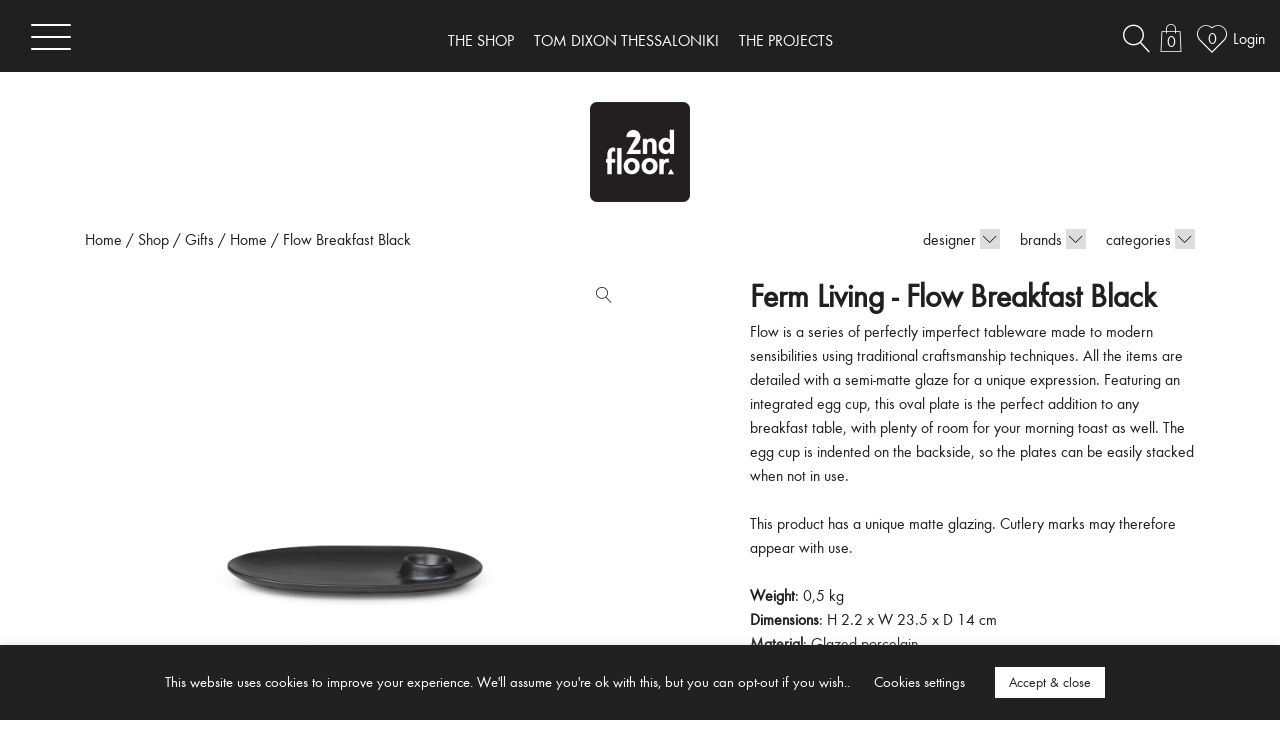

--- FILE ---
content_type: text/html; charset=UTF-8
request_url: https://www.2ndfloor.gr/shop/gifts/home/flow-breakfast-black/
body_size: 29675
content:
<!doctype html><html lang="en-GB"><head><meta charset="UTF-8"><meta name="viewport" content="width=device-width, initial-scale=1"><link rel="profile" href="https://gmpg.org/xfn/11"> <script>document.documentElement.className = document.documentElement.className + ' yes-js js_active js'</script> <meta name='robots' content='index, follow, max-image-preview:large, max-snippet:-1, max-video-preview:-1' /><link media="all" href="https://www.2ndfloor.gr/wp-content/cache/autoptimize/autoptimize_fa2b2c8649e4308dda01cef17cfa51fe.php" rel="stylesheet"><title>Flow Breakfast Black - 2nd Floor</title><link rel="canonical" href="https://www.2ndfloor.gr/shop/gifts/home/flow-breakfast-black/" /><meta property="og:locale" content="en_GB" /><meta property="og:type" content="article" /><meta property="og:title" content="Flow Breakfast Black - 2nd Floor" /><meta property="og:description" content="Flow is a series of perfectly imperfect tableware made to modern sensibilities using traditional craftsmanship techniques. All the items are detailed with a semi-matte glaze for a unique expression. Featuring an integrated egg cup, this oval plate is the perfect addition to any breakfast table, with plenty of room for your morning toast as well. [&hellip;]" /><meta property="og:url" content="https://www.2ndfloor.gr/shop/gifts/home/flow-breakfast-black/" /><meta property="og:site_name" content="2nd Floor" /><meta property="article:publisher" content="https://www.facebook.com/2ndfloorgr/" /><meta property="article:modified_time" content="2025-12-13T09:05:20+00:00" /><meta property="og:image" content="https://www.2ndfloor.gr/wp-content/uploads/2021/01/flow-breakfast-black.jpg" /><meta property="og:image:width" content="1280" /><meta property="og:image:height" content="1013" /><meta property="og:image:type" content="image/jpeg" /><meta name="twitter:card" content="summary_large_image" /><meta name="twitter:label1" content="Estimated reading time" /><meta name="twitter:data1" content="1 minute" /> <script type="application/ld+json" class="yoast-schema-graph">{"@context":"https://schema.org","@graph":[{"@type":"WebPage","@id":"https://www.2ndfloor.gr/shop/gifts/home/flow-breakfast-black/","url":"https://www.2ndfloor.gr/shop/gifts/home/flow-breakfast-black/","name":"Flow Breakfast Black - 2nd Floor","isPartOf":{"@id":"https://www.2ndfloor.gr/#website"},"primaryImageOfPage":{"@id":"https://www.2ndfloor.gr/shop/gifts/home/flow-breakfast-black/#primaryimage"},"image":{"@id":"https://www.2ndfloor.gr/shop/gifts/home/flow-breakfast-black/#primaryimage"},"thumbnailUrl":"https://www.2ndfloor.gr/wp-content/uploads/2021/01/flow-breakfast-black.jpg","datePublished":"2021-01-21T20:39:47+00:00","dateModified":"2025-12-13T09:05:20+00:00","breadcrumb":{"@id":"https://www.2ndfloor.gr/shop/gifts/home/flow-breakfast-black/#breadcrumb"},"inLanguage":"en-GB","potentialAction":[{"@type":"ReadAction","target":["https://www.2ndfloor.gr/shop/gifts/home/flow-breakfast-black/"]}]},{"@type":"ImageObject","inLanguage":"en-GB","@id":"https://www.2ndfloor.gr/shop/gifts/home/flow-breakfast-black/#primaryimage","url":"https://www.2ndfloor.gr/wp-content/uploads/2021/01/flow-breakfast-black.jpg","contentUrl":"https://www.2ndfloor.gr/wp-content/uploads/2021/01/flow-breakfast-black.jpg","width":1280,"height":1013},{"@type":"BreadcrumbList","@id":"https://www.2ndfloor.gr/shop/gifts/home/flow-breakfast-black/#breadcrumb","itemListElement":[{"@type":"ListItem","position":1,"name":"Home","item":"https://www.2ndfloor.gr/"},{"@type":"ListItem","position":2,"name":"Shop","item":"https://www.2ndfloor.gr/shop/"},{"@type":"ListItem","position":3,"name":"Flow Breakfast Black"}]},{"@type":"WebSite","@id":"https://www.2ndfloor.gr/#website","url":"https://www.2ndfloor.gr/","name":"2nd Floor","description":"Architecture + Design Shop","publisher":{"@id":"https://www.2ndfloor.gr/#organization"},"potentialAction":[{"@type":"SearchAction","target":{"@type":"EntryPoint","urlTemplate":"https://www.2ndfloor.gr/?s={search_term_string}"},"query-input":"required name=search_term_string"}],"inLanguage":"en-GB"},{"@type":"Organization","@id":"https://www.2ndfloor.gr/#organization","name":"2nd Floor","url":"https://www.2ndfloor.gr/","logo":{"@type":"ImageObject","inLanguage":"en-GB","@id":"https://www.2ndfloor.gr/#/schema/logo/image/","url":"https://www.2ndfloor.gr/wp-content/uploads/2019/10/logo-300x300.png","contentUrl":"https://www.2ndfloor.gr/wp-content/uploads/2019/10/logo-300x300.png","width":300,"height":300,"caption":"2nd Floor"},"image":{"@id":"https://www.2ndfloor.gr/#/schema/logo/image/"},"sameAs":["https://www.facebook.com/2ndfloorgr/","https://www.instagram.com/2ndfloor.gr/"]}]}</script> <link rel='dns-prefetch' href='//www.googletagmanager.com' /><link rel="alternate" type="application/rss+xml" title="2nd Floor &raquo; Feed" href="https://www.2ndfloor.gr/feed/" /><link rel="alternate" type="application/rss+xml" title="2nd Floor &raquo; Comments Feed" href="https://www.2ndfloor.gr/comments/feed/" /> <script type="text/javascript">window._wpemojiSettings = {"baseUrl":"https:\/\/s.w.org\/images\/core\/emoji\/15.0.3\/72x72\/","ext":".png","svgUrl":"https:\/\/s.w.org\/images\/core\/emoji\/15.0.3\/svg\/","svgExt":".svg","source":{"concatemoji":"https:\/\/www.2ndfloor.gr\/wp-includes\/js\/wp-emoji-release.min.js?ver=059fcb16a8bb25baebb3ae2c0bf9bb7a"}};
/*! This file is auto-generated */
!function(i,n){var o,s,e;function c(e){try{var t={supportTests:e,timestamp:(new Date).valueOf()};sessionStorage.setItem(o,JSON.stringify(t))}catch(e){}}function p(e,t,n){e.clearRect(0,0,e.canvas.width,e.canvas.height),e.fillText(t,0,0);var t=new Uint32Array(e.getImageData(0,0,e.canvas.width,e.canvas.height).data),r=(e.clearRect(0,0,e.canvas.width,e.canvas.height),e.fillText(n,0,0),new Uint32Array(e.getImageData(0,0,e.canvas.width,e.canvas.height).data));return t.every(function(e,t){return e===r[t]})}function u(e,t,n){switch(t){case"flag":return n(e,"\ud83c\udff3\ufe0f\u200d\u26a7\ufe0f","\ud83c\udff3\ufe0f\u200b\u26a7\ufe0f")?!1:!n(e,"\ud83c\uddfa\ud83c\uddf3","\ud83c\uddfa\u200b\ud83c\uddf3")&&!n(e,"\ud83c\udff4\udb40\udc67\udb40\udc62\udb40\udc65\udb40\udc6e\udb40\udc67\udb40\udc7f","\ud83c\udff4\u200b\udb40\udc67\u200b\udb40\udc62\u200b\udb40\udc65\u200b\udb40\udc6e\u200b\udb40\udc67\u200b\udb40\udc7f");case"emoji":return!n(e,"\ud83d\udc26\u200d\u2b1b","\ud83d\udc26\u200b\u2b1b")}return!1}function f(e,t,n){var r="undefined"!=typeof WorkerGlobalScope&&self instanceof WorkerGlobalScope?new OffscreenCanvas(300,150):i.createElement("canvas"),a=r.getContext("2d",{willReadFrequently:!0}),o=(a.textBaseline="top",a.font="600 32px Arial",{});return e.forEach(function(e){o[e]=t(a,e,n)}),o}function t(e){var t=i.createElement("script");t.src=e,t.defer=!0,i.head.appendChild(t)}"undefined"!=typeof Promise&&(o="wpEmojiSettingsSupports",s=["flag","emoji"],n.supports={everything:!0,everythingExceptFlag:!0},e=new Promise(function(e){i.addEventListener("DOMContentLoaded",e,{once:!0})}),new Promise(function(t){var n=function(){try{var e=JSON.parse(sessionStorage.getItem(o));if("object"==typeof e&&"number"==typeof e.timestamp&&(new Date).valueOf()<e.timestamp+604800&&"object"==typeof e.supportTests)return e.supportTests}catch(e){}return null}();if(!n){if("undefined"!=typeof Worker&&"undefined"!=typeof OffscreenCanvas&&"undefined"!=typeof URL&&URL.createObjectURL&&"undefined"!=typeof Blob)try{var e="postMessage("+f.toString()+"("+[JSON.stringify(s),u.toString(),p.toString()].join(",")+"));",r=new Blob([e],{type:"text/javascript"}),a=new Worker(URL.createObjectURL(r),{name:"wpTestEmojiSupports"});return void(a.onmessage=function(e){c(n=e.data),a.terminate(),t(n)})}catch(e){}c(n=f(s,u,p))}t(n)}).then(function(e){for(var t in e)n.supports[t]=e[t],n.supports.everything=n.supports.everything&&n.supports[t],"flag"!==t&&(n.supports.everythingExceptFlag=n.supports.everythingExceptFlag&&n.supports[t]);n.supports.everythingExceptFlag=n.supports.everythingExceptFlag&&!n.supports.flag,n.DOMReady=!1,n.readyCallback=function(){n.DOMReady=!0}}).then(function(){return e}).then(function(){var e;n.supports.everything||(n.readyCallback(),(e=n.source||{}).concatemoji?t(e.concatemoji):e.wpemoji&&e.twemoji&&(t(e.twemoji),t(e.wpemoji)))}))}((window,document),window._wpemojiSettings);</script> <style id='wp-emoji-styles-inline-css' type='text/css'>img.wp-smiley, img.emoji {
		display: inline !important;
		border: none !important;
		box-shadow: none !important;
		height: 1em !important;
		width: 1em !important;
		margin: 0 0.07em !important;
		vertical-align: -0.1em !important;
		background: none !important;
		padding: 0 !important;
	}</style><style id='yith-wcwl-main-inline-css' type='text/css'>.woocommerce a.add_to_wishlist.button.alt{background-color: #333333; background: #333333;color: #FFFFFF;border-color: #333333;}.woocommerce a.add_to_wishlist.button.alt:hover{background-color: #333333; background: #333333;color: #FFFFFF;border-color: #333333;}.woocommerce a.add_to_wishlist.button.alt{border-radius: 0px;}.woocommerce .wishlist_table a.add_to_cart.button.alt{background: #333333; background-color: #333333;color: #ffffff;border-color: #333333;}.woocommerce .wishlist_table a.add_to_cart.button.alt:hover{background: #4F4F4F; background-color: #4F4F4F;color: #ffffff;border-color: #4F4F4F;}.woocommerce .wishlist_table a.add_to_cart.button.alt{border-radius: 0px;}.woocommerce .hidden-title-form button,
								   .yith-wcwl-wishlist-new .create-wishlist-button,
								   .wishlist_manage_table tfoot button.submit-wishlist-changes,
								   .yith-wcwl-wishlist-search-form button.wishlist-search-button{background: #333333; background-color: #333333;color: #ffffff;border-color: #333333;}.woocommerce .hidden-title-form button:hover,
								   .yith-wcwl-wishlist-new .create-wishlist-button:hover,
								   .wishlist_manage_table tfoot button.submit-wishlist-changes:hover,
								   .yith-wcwl-wishlist-search-form button.wishlist-search-button:hover{background: #333333; background-color: #333333;color: #ffffff;border-color: #333333;}.woocommerce .wishlist-title a.show-title-form,
								   .woocommerce .hidden-title-form a.hide-title-form,
								   .wishlist_manage_table tfoot a.create-new-wishlist{background: #333333; background-color: #333333;color: #ffffff;border-color: #333333;}.woocommerce .wishlist-title a.show-title-form:hover,
								   .woocommerce .hidden-title-form a.hide-title-form:hover,
								   .wishlist_manage_table tfoot a.create-new-wishlist:hover{background: #333333; background-color: #333333;color: #ffffff;border-color: #333333;}.woocommerce table.shop_table.wishlist_table tr td{background: #FFFFFF; background-color: #FFFFFF;color: #6D6C6C;border-color: #FFFFFF;}.wishlist_table thead tr th,
								   .wishlist_table tfoot td td,
								   .widget_yith-wcwl-lists ul.dropdown li.current a,
								   .widget_yith-wcwl-lists ul.dropdown li a:hover,
								   .selectBox-dropdown-menu.selectBox-options li.selectBox-selected a,
								   .selectBox-dropdown-menu.selectBox-options li.selectBox-hover a{background: #F4F4F4; background-color: #F4F4F4;}</style><style id='classic-theme-styles-inline-css' type='text/css'>/*! This file is auto-generated */
.wp-block-button__link{color:#fff;background-color:#32373c;border-radius:9999px;box-shadow:none;text-decoration:none;padding:calc(.667em + 2px) calc(1.333em + 2px);font-size:1.125em}.wp-block-file__button{background:#32373c;color:#fff;text-decoration:none}</style><style id='global-styles-inline-css' type='text/css'>body{--wp--preset--color--black: #000000;--wp--preset--color--cyan-bluish-gray: #abb8c3;--wp--preset--color--white: #ffffff;--wp--preset--color--pale-pink: #f78da7;--wp--preset--color--vivid-red: #cf2e2e;--wp--preset--color--luminous-vivid-orange: #ff6900;--wp--preset--color--luminous-vivid-amber: #fcb900;--wp--preset--color--light-green-cyan: #7bdcb5;--wp--preset--color--vivid-green-cyan: #00d084;--wp--preset--color--pale-cyan-blue: #8ed1fc;--wp--preset--color--vivid-cyan-blue: #0693e3;--wp--preset--color--vivid-purple: #9b51e0;--wp--preset--gradient--vivid-cyan-blue-to-vivid-purple: linear-gradient(135deg,rgba(6,147,227,1) 0%,rgb(155,81,224) 100%);--wp--preset--gradient--light-green-cyan-to-vivid-green-cyan: linear-gradient(135deg,rgb(122,220,180) 0%,rgb(0,208,130) 100%);--wp--preset--gradient--luminous-vivid-amber-to-luminous-vivid-orange: linear-gradient(135deg,rgba(252,185,0,1) 0%,rgba(255,105,0,1) 100%);--wp--preset--gradient--luminous-vivid-orange-to-vivid-red: linear-gradient(135deg,rgba(255,105,0,1) 0%,rgb(207,46,46) 100%);--wp--preset--gradient--very-light-gray-to-cyan-bluish-gray: linear-gradient(135deg,rgb(238,238,238) 0%,rgb(169,184,195) 100%);--wp--preset--gradient--cool-to-warm-spectrum: linear-gradient(135deg,rgb(74,234,220) 0%,rgb(151,120,209) 20%,rgb(207,42,186) 40%,rgb(238,44,130) 60%,rgb(251,105,98) 80%,rgb(254,248,76) 100%);--wp--preset--gradient--blush-light-purple: linear-gradient(135deg,rgb(255,206,236) 0%,rgb(152,150,240) 100%);--wp--preset--gradient--blush-bordeaux: linear-gradient(135deg,rgb(254,205,165) 0%,rgb(254,45,45) 50%,rgb(107,0,62) 100%);--wp--preset--gradient--luminous-dusk: linear-gradient(135deg,rgb(255,203,112) 0%,rgb(199,81,192) 50%,rgb(65,88,208) 100%);--wp--preset--gradient--pale-ocean: linear-gradient(135deg,rgb(255,245,203) 0%,rgb(182,227,212) 50%,rgb(51,167,181) 100%);--wp--preset--gradient--electric-grass: linear-gradient(135deg,rgb(202,248,128) 0%,rgb(113,206,126) 100%);--wp--preset--gradient--midnight: linear-gradient(135deg,rgb(2,3,129) 0%,rgb(40,116,252) 100%);--wp--preset--font-size--small: 13px;--wp--preset--font-size--medium: 20px;--wp--preset--font-size--large: 36px;--wp--preset--font-size--x-large: 42px;--wp--preset--spacing--20: 0.44rem;--wp--preset--spacing--30: 0.67rem;--wp--preset--spacing--40: 1rem;--wp--preset--spacing--50: 1.5rem;--wp--preset--spacing--60: 2.25rem;--wp--preset--spacing--70: 3.38rem;--wp--preset--spacing--80: 5.06rem;--wp--preset--shadow--natural: 6px 6px 9px rgba(0, 0, 0, 0.2);--wp--preset--shadow--deep: 12px 12px 50px rgba(0, 0, 0, 0.4);--wp--preset--shadow--sharp: 6px 6px 0px rgba(0, 0, 0, 0.2);--wp--preset--shadow--outlined: 6px 6px 0px -3px rgba(255, 255, 255, 1), 6px 6px rgba(0, 0, 0, 1);--wp--preset--shadow--crisp: 6px 6px 0px rgba(0, 0, 0, 1);}:where(.is-layout-flex){gap: 0.5em;}:where(.is-layout-grid){gap: 0.5em;}body .is-layout-flex{display: flex;}body .is-layout-flex{flex-wrap: wrap;align-items: center;}body .is-layout-flex > *{margin: 0;}body .is-layout-grid{display: grid;}body .is-layout-grid > *{margin: 0;}:where(.wp-block-columns.is-layout-flex){gap: 2em;}:where(.wp-block-columns.is-layout-grid){gap: 2em;}:where(.wp-block-post-template.is-layout-flex){gap: 1.25em;}:where(.wp-block-post-template.is-layout-grid){gap: 1.25em;}.has-black-color{color: var(--wp--preset--color--black) !important;}.has-cyan-bluish-gray-color{color: var(--wp--preset--color--cyan-bluish-gray) !important;}.has-white-color{color: var(--wp--preset--color--white) !important;}.has-pale-pink-color{color: var(--wp--preset--color--pale-pink) !important;}.has-vivid-red-color{color: var(--wp--preset--color--vivid-red) !important;}.has-luminous-vivid-orange-color{color: var(--wp--preset--color--luminous-vivid-orange) !important;}.has-luminous-vivid-amber-color{color: var(--wp--preset--color--luminous-vivid-amber) !important;}.has-light-green-cyan-color{color: var(--wp--preset--color--light-green-cyan) !important;}.has-vivid-green-cyan-color{color: var(--wp--preset--color--vivid-green-cyan) !important;}.has-pale-cyan-blue-color{color: var(--wp--preset--color--pale-cyan-blue) !important;}.has-vivid-cyan-blue-color{color: var(--wp--preset--color--vivid-cyan-blue) !important;}.has-vivid-purple-color{color: var(--wp--preset--color--vivid-purple) !important;}.has-black-background-color{background-color: var(--wp--preset--color--black) !important;}.has-cyan-bluish-gray-background-color{background-color: var(--wp--preset--color--cyan-bluish-gray) !important;}.has-white-background-color{background-color: var(--wp--preset--color--white) !important;}.has-pale-pink-background-color{background-color: var(--wp--preset--color--pale-pink) !important;}.has-vivid-red-background-color{background-color: var(--wp--preset--color--vivid-red) !important;}.has-luminous-vivid-orange-background-color{background-color: var(--wp--preset--color--luminous-vivid-orange) !important;}.has-luminous-vivid-amber-background-color{background-color: var(--wp--preset--color--luminous-vivid-amber) !important;}.has-light-green-cyan-background-color{background-color: var(--wp--preset--color--light-green-cyan) !important;}.has-vivid-green-cyan-background-color{background-color: var(--wp--preset--color--vivid-green-cyan) !important;}.has-pale-cyan-blue-background-color{background-color: var(--wp--preset--color--pale-cyan-blue) !important;}.has-vivid-cyan-blue-background-color{background-color: var(--wp--preset--color--vivid-cyan-blue) !important;}.has-vivid-purple-background-color{background-color: var(--wp--preset--color--vivid-purple) !important;}.has-black-border-color{border-color: var(--wp--preset--color--black) !important;}.has-cyan-bluish-gray-border-color{border-color: var(--wp--preset--color--cyan-bluish-gray) !important;}.has-white-border-color{border-color: var(--wp--preset--color--white) !important;}.has-pale-pink-border-color{border-color: var(--wp--preset--color--pale-pink) !important;}.has-vivid-red-border-color{border-color: var(--wp--preset--color--vivid-red) !important;}.has-luminous-vivid-orange-border-color{border-color: var(--wp--preset--color--luminous-vivid-orange) !important;}.has-luminous-vivid-amber-border-color{border-color: var(--wp--preset--color--luminous-vivid-amber) !important;}.has-light-green-cyan-border-color{border-color: var(--wp--preset--color--light-green-cyan) !important;}.has-vivid-green-cyan-border-color{border-color: var(--wp--preset--color--vivid-green-cyan) !important;}.has-pale-cyan-blue-border-color{border-color: var(--wp--preset--color--pale-cyan-blue) !important;}.has-vivid-cyan-blue-border-color{border-color: var(--wp--preset--color--vivid-cyan-blue) !important;}.has-vivid-purple-border-color{border-color: var(--wp--preset--color--vivid-purple) !important;}.has-vivid-cyan-blue-to-vivid-purple-gradient-background{background: var(--wp--preset--gradient--vivid-cyan-blue-to-vivid-purple) !important;}.has-light-green-cyan-to-vivid-green-cyan-gradient-background{background: var(--wp--preset--gradient--light-green-cyan-to-vivid-green-cyan) !important;}.has-luminous-vivid-amber-to-luminous-vivid-orange-gradient-background{background: var(--wp--preset--gradient--luminous-vivid-amber-to-luminous-vivid-orange) !important;}.has-luminous-vivid-orange-to-vivid-red-gradient-background{background: var(--wp--preset--gradient--luminous-vivid-orange-to-vivid-red) !important;}.has-very-light-gray-to-cyan-bluish-gray-gradient-background{background: var(--wp--preset--gradient--very-light-gray-to-cyan-bluish-gray) !important;}.has-cool-to-warm-spectrum-gradient-background{background: var(--wp--preset--gradient--cool-to-warm-spectrum) !important;}.has-blush-light-purple-gradient-background{background: var(--wp--preset--gradient--blush-light-purple) !important;}.has-blush-bordeaux-gradient-background{background: var(--wp--preset--gradient--blush-bordeaux) !important;}.has-luminous-dusk-gradient-background{background: var(--wp--preset--gradient--luminous-dusk) !important;}.has-pale-ocean-gradient-background{background: var(--wp--preset--gradient--pale-ocean) !important;}.has-electric-grass-gradient-background{background: var(--wp--preset--gradient--electric-grass) !important;}.has-midnight-gradient-background{background: var(--wp--preset--gradient--midnight) !important;}.has-small-font-size{font-size: var(--wp--preset--font-size--small) !important;}.has-medium-font-size{font-size: var(--wp--preset--font-size--medium) !important;}.has-large-font-size{font-size: var(--wp--preset--font-size--large) !important;}.has-x-large-font-size{font-size: var(--wp--preset--font-size--x-large) !important;}
.wp-block-navigation a:where(:not(.wp-element-button)){color: inherit;}
:where(.wp-block-post-template.is-layout-flex){gap: 1.25em;}:where(.wp-block-post-template.is-layout-grid){gap: 1.25em;}
:where(.wp-block-columns.is-layout-flex){gap: 2em;}:where(.wp-block-columns.is-layout-grid){gap: 2em;}
.wp-block-pullquote{font-size: 1.5em;line-height: 1.6;}</style><style id='woocommerce-inline-inline-css' type='text/css'>.woocommerce form .form-row .required { visibility: visible; }</style><style id='secondfloor-woocommerce-style-inline-css' type='text/css'>@font-face {
			font-family: "star";
			src: url("https://www.2ndfloor.gr/wp-content/plugins/woocommerce/assets/fonts/star.eot");
			src: url("https://www.2ndfloor.gr/wp-content/plugins/woocommerce/assets/fonts/star.eot?#iefix") format("embedded-opentype"),
				url("https://www.2ndfloor.gr/wp-content/plugins/woocommerce/assets/fonts/star.woff") format("woff"),
				url("https://www.2ndfloor.gr/wp-content/plugins/woocommerce/assets/fonts/star.ttf") format("truetype"),
				url("https://www.2ndfloor.gr/wp-content/plugins/woocommerce/assets/fonts/star.svg#star") format("svg");
			font-weight: normal;
			font-style: normal;
		}</style> <script type="text/javascript" id="woocommerce-google-analytics-integration-gtag-js-after">/* Google Analytics for WooCommerce (gtag.js) */
					window.dataLayer = window.dataLayer || [];
					function gtag(){dataLayer.push(arguments);}
					// Set up default consent state.
					for ( const mode of [{"analytics_storage":"denied","ad_storage":"denied","ad_user_data":"denied","ad_personalization":"denied","region":["AT","BE","BG","HR","CY","CZ","DK","EE","FI","FR","DE","GR","HU","IS","IE","IT","LV","LI","LT","LU","MT","NL","NO","PL","PT","RO","SK","SI","ES","SE","GB","CH"]}] || [] ) {
						gtag( "consent", "default", { "wait_for_update": 500, ...mode } );
					}
					gtag("js", new Date());
					gtag("set", "developer_id.dOGY3NW", true);
					gtag("config", "G-XZ973KM1TX", {"track_404":true,"allow_google_signals":true,"logged_in":false,"linker":{"domains":[],"allow_incoming":false},"custom_map":{"dimension1":"logged_in"}});</script> <script type="text/javascript" src="https://www.2ndfloor.gr/wp-includes/js/jquery/jquery.min.js?ver=3.7.1" id="jquery-core-js"></script> <script type="text/javascript" id="cookie-law-info-js-extra">var Cli_Data = {"nn_cookie_ids":[],"cookielist":[],"non_necessary_cookies":[],"ccpaEnabled":"","ccpaRegionBased":"","ccpaBarEnabled":"","strictlyEnabled":["necessary","obligatoire"],"ccpaType":"gdpr","js_blocking":"1","custom_integration":"","triggerDomRefresh":"","secure_cookies":""};
var cli_cookiebar_settings = {"animate_speed_hide":"500","animate_speed_show":"500","background":"#212121","border":"#b1a6a6c2","border_on":"","button_1_button_colour":"#ffffff","button_1_button_hover":"#cccccc","button_1_link_colour":"#212121","button_1_as_button":"1","button_1_new_win":"","button_2_button_colour":"#333","button_2_button_hover":"#292929","button_2_link_colour":"#444","button_2_as_button":"","button_2_hidebar":"","button_3_button_colour":"#000","button_3_button_hover":"#000000","button_3_link_colour":"#fff","button_3_as_button":"1","button_3_new_win":"","button_4_button_colour":"#000","button_4_button_hover":"#000000","button_4_link_colour":"#ffffff","button_4_as_button":"","button_7_button_colour":"#61a229","button_7_button_hover":"#4e8221","button_7_link_colour":"#fff","button_7_as_button":"1","button_7_new_win":"","font_family":"inherit","header_fix":"","notify_animate_hide":"1","notify_animate_show":"","notify_div_id":"#cookie-law-info-bar","notify_position_horizontal":"right","notify_position_vertical":"bottom","scroll_close":"","scroll_close_reload":"","accept_close_reload":"","reject_close_reload":"","showagain_tab":"","showagain_background":"#fff","showagain_border":"#000","showagain_div_id":"#cookie-law-info-again","showagain_x_position":"100px","text":"#ffffff","show_once_yn":"","show_once":"10000","logging_on":"","as_popup":"","popup_overlay":"1","bar_heading_text":"","cookie_bar_as":"banner","popup_showagain_position":"bottom-right","widget_position":"left"};
var log_object = {"ajax_url":"https:\/\/www.2ndfloor.gr\/wp-admin\/admin-ajax.php"};</script> <script type="text/javascript" id="wc-add-to-cart-js-extra">var wc_add_to_cart_params = {"ajax_url":"\/wp-admin\/admin-ajax.php","wc_ajax_url":"\/?wc-ajax=%%endpoint%%","i18n_view_cart":"View basket","cart_url":"https:\/\/www.2ndfloor.gr\/cart\/","is_cart":"","cart_redirect_after_add":"no"};</script> <script type="text/javascript" id="wc-single-product-js-extra">var wc_single_product_params = {"i18n_required_rating_text":"Please select a rating","review_rating_required":"yes","flexslider":{"rtl":false,"animation":"slide","smoothHeight":true,"directionNav":true,"controlNav":"thumbnails","slideshow":false,"animationSpeed":500,"animationLoop":false,"allowOneSlide":false,"prevText":"<i class=\"icon-left\"><\/i>","nextText":"<i class=\"icon-right\"><\/i>"},"zoom_enabled":"1","zoom_options":[],"photoswipe_enabled":"1","photoswipe_options":{"shareEl":false,"closeOnScroll":false,"history":false,"hideAnimationDuration":0,"showAnimationDuration":0},"flexslider_enabled":"1"};</script> <script type="text/javascript" id="woocommerce-js-extra">var woocommerce_params = {"ajax_url":"\/wp-admin\/admin-ajax.php","wc_ajax_url":"\/?wc-ajax=%%endpoint%%"};</script> <link rel="https://api.w.org/" href="https://www.2ndfloor.gr/wp-json/" /><link rel="alternate" type="application/json" href="https://www.2ndfloor.gr/wp-json/wp/v2/product/24798" /><link rel="EditURI" type="application/rsd+xml" title="RSD" href="https://www.2ndfloor.gr/xmlrpc.php?rsd" /><link rel='shortlink' href='https://www.2ndfloor.gr/?p=24798' /><link rel="alternate" type="application/json+oembed" href="https://www.2ndfloor.gr/wp-json/oembed/1.0/embed?url=https%3A%2F%2Fwww.2ndfloor.gr%2Fshop%2Fgifts%2Fhome%2Fflow-breakfast-black%2F" /><link rel="alternate" type="text/xml+oembed" href="https://www.2ndfloor.gr/wp-json/oembed/1.0/embed?url=https%3A%2F%2Fwww.2ndfloor.gr%2Fshop%2Fgifts%2Fhome%2Fflow-breakfast-black%2F&#038;format=xml" /><meta name="referrer" content="no-referrer" />  <script async src="https://www.googletagmanager.com/gtag/js?id=UA-151321786-1"></script> <script>window.dataLayer = window.dataLayer || [];
	  function gtag(){dataLayer.push(arguments);}
	  gtag('js', new Date());

	  gtag('config', 'UA-151321786-1');
	  gtag('config', 'AW-10801974282');</script> <meta name="facebook-domain-verification" content="zyq4wx3v273fsu9hhmmzbimiqm8682" />  <script>!function(f,b,e,v,n,t,s)
	  {if(f.fbq)return;n=f.fbq=function(){n.callMethod?
	  n.callMethod.apply(n,arguments):n.queue.push(arguments)};
	  if(!f._fbq)f._fbq=n;n.push=n;n.loaded=!0;n.version='2.0';
	  n.queue=[];t=b.createElement(e);t.async=!0;
	  t.src=v;s=b.getElementsByTagName(e)[0];
	  s.parentNode.insertBefore(t,s)}(window, document,'script',
	  'https://connect.facebook.net/en_US/fbevents.js');
	  fbq('init', '891868908157827');
	  fbq('track', 'PageView');</script> <noscript><img height="1" width="1" style="display:none"
 src="https://www.facebook.com/tr?id=891868908157827&ev=PageView&noscript=1"
 /></noscript><link rel="apple-touch-icon" sizes="180x180" href="https://www.2ndfloor.gr/wp-content/themes/secondfloor/assets/images/favicon/apple-touch-icon.png?v=00Bk4lrk25"><link rel="icon" type="image/png" sizes="32x32" href="https://www.2ndfloor.gr/wp-content/themes/secondfloor/assets/images/favicon/favicon-32x32.png?v=00Bk4lrk25"><link rel="icon" type="image/png" sizes="16x16" href="https://www.2ndfloor.gr/wp-content/themes/secondfloor/assets/images/favicon/favicon-16x16.png?v=00Bk4lrk25"><link rel="manifest" href="https://www.2ndfloor.gr/wp-content/themes/secondfloor/assets/images/favicon/site.webmanifest?v=00Bk4lrk25"><link rel="mask-icon" href="https://www.2ndfloor.gr/wp-content/themes/secondfloor/assets/images/favicon/safari-pinned-tab.svg?v=00Bk4lrk25" color="#5bbad5"><link rel="shortcut icon" href="https://www.2ndfloor.gr/wp-content/themes/secondfloor/assets/images/favicon/favicon.ico?v=00Bk4lrk25"><meta name="msapplication-TileColor" content="#202020"><meta name="msapplication-config" content="https://www.2ndfloor.gr/wp-content/themes/secondfloor/assets/images/favicon/browserconfig.xml?v=00Bk4lrk25"><meta name="theme-color" content="#ffffff"> <noscript><style>.woocommerce-product-gallery{ opacity: 1 !important; }</style></noscript><meta name="generator" content="Elementor 3.21.8; features: e_optimized_assets_loading, additional_custom_breakpoints; settings: css_print_method-external, google_font-enabled, font_display-auto"><style type="text/css">.site-title,
			.site-description {
				position: absolute;
				clip: rect(1px, 1px, 1px, 1px);
			}</style></head><body class="product-template-default single single-product postid-24798 wp-custom-logo theme-secondfloor woocommerce woocommerce-page woocommerce-no-js no-sidebar woocommerce-active elementor-default elementor-kit-37257"><div class="preloader"></div> <span class="floating-espa"><a href="/espa"><noscript><img src="https://www.2ndfloor.gr/wp-content/themes/secondfloor/assets/images/espa-main-footer.jpg"/></noscript><img class="lazyload" src='data:image/svg+xml,%3Csvg%20xmlns=%22http://www.w3.org/2000/svg%22%20viewBox=%220%200%20210%20140%22%3E%3C/svg%3E' data-src="https://www.2ndfloor.gr/wp-content/themes/secondfloor/assets/images/espa-main-footer.jpg"/></a></span><div id="page" class="site"> <a class="skip-link screen-reader-text" href="#content">Skip to content</a><header id="masthead" class="site-header"><div class="container-fluid"><div class="row site-header-first-row"><div class="main-menu-wrapper left-header col-md-3 col-sm-4 col-4 float-left"><nav id="site-navigation" class="main-navigation navbar navbar-inverse navbar-static-top" role="navigation"><div class="navbar-header"> <button class="navbar-toggler third-button" type="button" data-toggle="collapse" data-target="#navbarSupportedContent22"
 aria-controls="navbarSupportedContent22" aria-expanded="false" aria-label="Toggle navigation"><div class="animated-icon3"><span></span><span></span><span></span></div> </button></div><div class="collapse navbar-collapse" id="navbarSupportedContent22"><div class="mobile-search-wrapper d-md-none"><form method="get" class="search-form" id="searchform" action="https://www.2ndfloor.gr/"> <input type="text" class="field" name="s" id="s" placeholder="Search" /> <input type="submit" class="search-submit" name="submit" id="searchsubmit" value="GO" /></form></div><div class="menu-main-menu-container"><ul id="primary-menu" class="navbar-nav mr-auto"><li id="menu-item-658" class="menu-item menu-item-type-post_type menu-item-object-page menu-item-home menu-item-658 nav-item"><a href="https://www.2ndfloor.gr/">Home</a></li><li id="menu-item-659" class="menu-item menu-item-type-post_type menu-item-object-page menu-item-659 nav-item"><a href="https://www.2ndfloor.gr/about-us/">About</a></li><li id="menu-item-16538" class="menu-item menu-item-type-post_type menu-item-object-page menu-item-16538 nav-item"><a href="https://www.2ndfloor.gr/shop-by-brand/">Shop by brand</a></li><li id="menu-item-663" class="menu-item menu-item-type-post_type menu-item-object-page current_page_parent menu-item-663 nav-item"><a href="https://www.2ndfloor.gr/shop/">The Shop</a></li><li id="menu-item-20196" class="menu-item menu-item-type-post_type menu-item-object-page menu-item-20196 nav-item"><a href="https://www.2ndfloor.gr/tom-dixon-thessaloniki/">Tom Dixon Thessaloniki</a></li><li id="menu-item-690" class="menu-item menu-item-type-taxonomy menu-item-object-project_category menu-item-690 nav-item"><a href="https://www.2ndfloor.gr/project_category/the-projects/">The Projects</a></li><li id="menu-item-664" class="menu-item menu-item-type-post_type menu-item-object-page menu-item-664 nav-item"><a href="https://www.2ndfloor.gr/shopping-info/">Shopping Info</a></li><li id="menu-item-660" class="menu-item menu-item-type-post_type menu-item-object-page menu-item-660 nav-item"><a href="https://www.2ndfloor.gr/contact-us/">Contact Us</a></li><li id="menu-item-661" class="menu-item menu-item-type-post_type menu-item-object-page menu-item-661 nav-item"><a href="https://www.2ndfloor.gr/professionals/">Professionals</a></li><li id="menu-item-662" class="menu-item menu-item-type-post_type menu-item-object-page menu-item-privacy-policy menu-item-662 nav-item"><a rel="privacy-policy" href="https://www.2ndfloor.gr/security-privacy/">Security &#038; Privacy</a></li><li id="menu-item-665" class="menu-item menu-item-type-post_type menu-item-object-page menu-item-665 nav-item"><a href="https://www.2ndfloor.gr/terms-conditions/">Terms &#038; Conditions</a></li><li><a class="d-md-none mobile-login" href="https://www.2ndfloor.gr/my-account/">Login / Register</a></li></ul></div></div></nav></div><nav class="secondary-navigation navbar navbar-expand-md navbar-light col-md-6 col-sm-4 col-4 float-left" id="secondary-navigation"><div class="secondary-navigation-inner-wrapper d-none d-md-flex"><div class="menu-secondary-menu-container"><ul id="secondary-menu" class="list-group list-group-horizontal"><li id="menu-item-122" class="menu-item menu-item-type-post_type menu-item-object-page current_page_parent menu-item-122"><a href="https://www.2ndfloor.gr/shop/">THE SHOP</a></li><li id="menu-item-20193" class="menu-item menu-item-type-post_type menu-item-object-page menu-item-20193"><a href="https://www.2ndfloor.gr/tom-dixon-thessaloniki/">TOM DIXON THESSALONIKI</a></li><li id="menu-item-593" class="menu-item menu-item-type-taxonomy menu-item-object-project_category menu-item-593"><a href="https://www.2ndfloor.gr/project_category/the-projects/">THE PROJECTS</a></li></ul></div></div><div class="mobile-logo-wrapper d-md-none"> <a href="https://www.2ndfloor.gr/" class="custom-logo-link" rel="home"><noscript><img width="300" height="300" src="https://www.2ndfloor.gr/wp-content/uploads/2019/10/logo-300x300.png" class="custom-logo" alt="2nd Floor" decoding="async" srcset="https://www.2ndfloor.gr/wp-content/uploads/2019/10/logo-300x300.png 300w, https://www.2ndfloor.gr/wp-content/uploads/2019/10/logo-300x300-150x150.png 150w, https://www.2ndfloor.gr/wp-content/uploads/2019/10/logo-300x300-100x100.png 100w" sizes="(max-width: 300px) 100vw, 300px" /></noscript><img width="300" height="300" src='data:image/svg+xml,%3Csvg%20xmlns=%22http://www.w3.org/2000/svg%22%20viewBox=%220%200%20300%20300%22%3E%3C/svg%3E' data-src="https://www.2ndfloor.gr/wp-content/uploads/2019/10/logo-300x300.png" class="lazyload custom-logo" alt="2nd Floor" decoding="async" data-srcset="https://www.2ndfloor.gr/wp-content/uploads/2019/10/logo-300x300.png 300w, https://www.2ndfloor.gr/wp-content/uploads/2019/10/logo-300x300-150x150.png 150w, https://www.2ndfloor.gr/wp-content/uploads/2019/10/logo-300x300-100x100.png 100w" data-sizes="(max-width: 300px) 100vw, 300px" /></a></div></nav><div class="right-header col-md-3 col-sm-4 col-4 float-left"><div class="right-header-inner-wrapper"><section id="searchicon_widget-2" class="widget widget_searchicon_widget"><a class="searchbtn" href="javascript:void(0)"><span class="lnr lnr-magnifier"></span></a><form method="get" class="search-form" id="searchform" action="https://www.2ndfloor.gr/"> <input type="text" class="field" name="s" id="s" placeholder="Search" /> <input type="submit" class="search-submit" name="submit" id="searchsubmit" value="GO" /></form></section><div class="pb-shopping-cart-holder pb-cart-info-is-disabled"><div class="pb-shopping-cart-inner"> <a itemprop="url" class="pb-header-cart" href="https://www.2ndfloor.gr/cart/"><div class="pb-header-cart-inner-left"> <span class="pb-cart-text"><i class="demo-icon icon-bag"></i></span> <span class="pb-cart-counter">0</span></div> </a><div class="pb-shopping-cart-dropdown"><ul><li class="pb-empty-cart">No products in the basket.</li></ul></div></div></div><section id="wishlisticon_widget-2" class="widget widget_wishlisticon_widget"><a class="wishlist_view" href="https://www.2ndfloor.gr/wishlist/"><i class="demo-icon icon-wishlist" aria-hidden="true"></i><span class="wishlist_counter">0</span></a></section><section id="loginmyaccount_widget-2" class="widget widget_loginmyaccount_widget"><a href="https://www.2ndfloor.gr/my-account/" title="Login"  class="login-link">Login</a></section></div></div></div><div class="row site-header-second-row"><div class="site-branding center-header col-sm d-none d-md-block"> <a href="https://www.2ndfloor.gr/" class="custom-logo-link" rel="home"><noscript><img width="300" height="300" src="https://www.2ndfloor.gr/wp-content/uploads/2019/10/logo-300x300.png" class="custom-logo" alt="2nd Floor" decoding="async" srcset="https://www.2ndfloor.gr/wp-content/uploads/2019/10/logo-300x300.png 300w, https://www.2ndfloor.gr/wp-content/uploads/2019/10/logo-300x300-150x150.png 150w, https://www.2ndfloor.gr/wp-content/uploads/2019/10/logo-300x300-100x100.png 100w" sizes="(max-width: 300px) 100vw, 300px" /></noscript><img width="300" height="300" src='data:image/svg+xml,%3Csvg%20xmlns=%22http://www.w3.org/2000/svg%22%20viewBox=%220%200%20300%20300%22%3E%3C/svg%3E' data-src="https://www.2ndfloor.gr/wp-content/uploads/2019/10/logo-300x300.png" class="lazyload custom-logo" alt="2nd Floor" decoding="async" data-srcset="https://www.2ndfloor.gr/wp-content/uploads/2019/10/logo-300x300.png 300w, https://www.2ndfloor.gr/wp-content/uploads/2019/10/logo-300x300-150x150.png 150w, https://www.2ndfloor.gr/wp-content/uploads/2019/10/logo-300x300-100x100.png 100w" data-sizes="(max-width: 300px) 100vw, 300px" /></a><p class="site-title"><a href="https://www.2ndfloor.gr/" rel="home">2nd Floor</a></p></div></div></div></header> <a id="2ndfloor-back-to-top" href="#" class="back-to-top"> <span class="lnr lnr-chevron-up"></span> </a><div id="content" class="site-content"><div class="container"><div id="primary" class="content-area"><main id="main" class="site-main" role="main"><div class="row"><div class="d-none d-md-flex col-12 col-md-6 float-left"><nav class="woocommerce-breadcrumb" aria-label="Breadcrumb"><a href="https://www.2ndfloor.gr">Home</a>&nbsp;&#47;&nbsp;<a href="https://www.2ndfloor.gr/shop/">Shop</a>&nbsp;&#47;&nbsp;<a href="https://www.2ndfloor.gr/product-category/gifts/">Gifts</a>&nbsp;&#47;&nbsp;<a href="https://www.2ndfloor.gr/product-category/gifts/home/">Home</a>&nbsp;&#47;&nbsp;Flow Breakfast Black</nav></div><div class="col-12 col-md-6 float-left d-flex justify-content-center justify-content-md-end"><div id="pa_designer_wrapper" class="attributes-dropdown-wrapper"> <span class="orderby-label">designer</span> <select required name='pa_designer' id='pa_designer' class='pa_designer attributes-dropdown'><option value='none'>&#8211;</option><option class="level-0" value="%cf%84%cf%8c%ce%bb%ce%b7%cf%82-%ce%ba%ce%bf%cf%85%ce%bc%cf%80%ce%ac%cf%81%ce%bf%cf%82">Τόλης Κουμπάρος</option><option class="level-0" value="2nd-floor-team">2nd Floor Team</option><option class="level-0" value="achille-castiglioni">Achille Castiglioni</option><option class="level-0" value="achille-pier-giacomo-castiglioni">Achille &amp; Pier Giacomo Castiglioni</option><option class="level-0" value="adam-cornish">Adam Cornish</option><option class="level-0" value="adam-miller">Adam Miller</option><option class="level-0" value="adolf-loos">Adolf Loos</option><option class="level-0" value="ahm-lund">Ahm &amp; Lund</option><option class="level-0" value="alberto-meda">Alberto Meda</option><option class="level-0" value="alessandro-mendini">Alessandro Mendini</option><option class="level-0" value="alessandro-mendini-studio-temp">Alessandro Mendini &amp; Studio Temp</option><option class="level-0" value="alessandro-stabile">Alessandro Stabile</option><option class="level-0" value="alessandro-zambelli">Alessandro Zambelli</option><option class="level-0" value="alexander-girard">Alexander Girard</option><option class="level-0" value="alexander-taylor">Alexander Taylor</option><option class="level-0" value="alfred-homann">Alfred Homann</option><option class="level-0" value="alfredo-haberli">Alfredo Haberli</option><option class="level-0" value="all-the-way-to-paris">All The Way To Paris</option><option class="level-0" value="allesandro-stabile">Allesandro Stabile</option><option class="level-0" value="ana-kras">Ana Kras</option><option class="level-0" value="ana-kras-2">Ana Kraš</option><option class="level-0" value="anderssen-voll">Anderssen &amp; Voll</option><option class="level-0" value="andrea-branzi">Andrea Branzi</option><option class="level-0" value="andreas-bergsaker">Andreas Bergsaker</option><option class="level-0" value="andreas-engesvik">Andreas Engesvik</option><option class="level-0" value="andreas-engesvikdaniel-rybakken">Andreas Engesvik|Daniel Rybakken</option><option class="level-0" value="andries-hiroko-van-onck">Andries &amp; Hiroko Van Onck</option><option class="level-0" value="anita-dineen">Anita Dineen</option><option class="level-0" value="anita-le-grelle">Anita Le Grelle</option><option class="level-0" value="antonino-sciortino">Antonino Sciortino</option><option class="level-0" value="antonio-arico">Antonio Arico</option><option class="level-0" value="antonio-bonet-juan-kurchan-and-jorge-ferrari-hardoy">Antonio Bonet, Juan Kurchan and Jorge Ferrari Hardoy</option><option class="level-0" value="antonio-citterio">Antonio Citterio</option><option class="level-0" value="antonio-macchi-cassia">Antonio Macchi Cassia</option><option class="level-0" value="arik-levy">Arik Levy</option><option class="level-0" value="arne-jacobsen">Arne Jacobsen</option><option class="level-0" value="atelier-bl119">Atelier BL119</option><option class="level-0" value="augustin-scott-de-martinville-elric-petit-and-gregoire-jeanmonod">Augustin Scott de Martinville, Elric Petit and Grégoire Jeanmonod</option><option class="level-0" value="begum-cana-ozgur">Begüm Cana Özgür</option><option class="level-0" value="begum-cana-ozgur-marcos-catalan">Begüm Cana Özgür &amp; Marcos Catalán</option><option class="level-0" value="ben-van-berkel-unstudio">Ben van Berkel / UNStudio</option><option class="level-0" value="benedetta-mori-ubaldini">Benedetta Mori Ubaldini</option><option class="level-0" value="benjamin-hubert">Benjamin Hubert</option><option class="level-0" value="bernard-albin-gras">Bernard-Albin Gras</option><option class="level-0" value="bernard-schottlander">Bernard Schottlander</option><option class="level-0" value="bertjan-pot">Bertjan Pot</option><option class="level-0" value="bertrand-balas">Bertrand Balas</option><option class="level-0" value="big-game">Big-Game</option><option class="level-0" value="bkid">BKID</option><option class="level-0" value="blomus-design-team">Blomus Design Team</option><option class="level-0" value="blow-by-jobseletti">BLOW by Job&amp;Seletti</option><option class="level-0" value="bodil-kjaer">Bodil Kjaer</option><option class="level-0" value="borek-sipek">Borek Sipek</option><option class="level-0" value="borge-mogensen">Børge Mogensen</option><option class="level-0" value="boucquillon-maaoui">Boucquillon &amp; Maaoui</option><option class="level-0" value="branch">BRANCH</option><option class="level-0" value="brita-sweden">Brita Sweden</option><option class="level-0" value="britt-bonnesen">Britt Bonnesen</option><option class="level-0" value="broberg-ridderstrale">Broberg &amp; Ridderstråle</option><option class="level-0" value="brogliato-traverso">Brogliato Traverso</option><option class="level-0" value="bruno-rey">Bruno Rey</option><option class="level-0" value="burtscher-bertolini">Burtscher &amp; Bertolini</option><option class="level-0" value="c12-feat-the-plant-sitter">C12+ feat. the Plant Sitter</option><option class="level-0" value="cara-davide">Cara/Davide</option><option class="level-0" value="cecilie-manz">Cecilie Manz</option><option class="level-0" value="charles-ray-eames">Charles &amp; Ray Eames</option><option class="level-0" value="charles-rennie-mackintosh-1903">Charles Rennie Mackintosh, 1903</option><option class="level-0" value="chiara-andreatti">Chiara Andreatti</option><option class="level-0" value="chris-kabel">Chris Kabel</option><option class="level-0" value="christian-dell">Christian Dell</option><option class="level-0" value="christina-celestino">Christina Celestino</option><option class="level-0" value="christophe-pillet">Christophe Pillet</option><option class="level-0" value="claesson-koivisto-rune">Claesson Koivisto Rune</option><option class="level-0" value="clara-von-zweigbergk">Clara von Zweigbergk</option><option class="level-0" value="claudia-valsells">Clàudia Valsells</option><option class="level-0" value="copenhagen-design">Copenhagen Design</option><option class="level-0" value="cristian-mohaded">Cristian Mohaded</option><option class="level-0" value="csa-biagio-cisotti">CSA, Biagio Cisotti</option><option class="level-0" value="ctrlzak">CTRLZAK</option><option class="level-0" value="ctrlzak-studio">CtrlZak Studio</option><option class="level-0" value="dai-sugasawa">Dai Sugasawa</option><option class="level-0" value="dainelli-studio">Dainelli Studio</option><option class="level-0" value="daniel-rybakken">Daniel Rybakken</option><option class="level-0" value="danilo-and-corrado-aroldi">Danilo and Corrado Aroldi</option><option class="level-0" value="david-chipperfield">David Chipperfield</option><option class="level-0" value="david-geckeler">David Geckeler</option><option class="level-0" value="david-mellor">David Mellor</option><option class="level-0" value="dcw-editions">DCW Editions</option><option class="level-0" value="diego-fortunato">Diego Fortunato</option><option class="level-0" value="diesel-living">Diesel Living</option><option class="level-0" value="diesel-living-with-seletti">Diesel Living with Seletti</option><option class="level-0" value="dimitri-bahler">Dimitri Bähler</option><option class="level-0" value="dominique-perrault-gaelle-lauriot-auriot-prevost">Dominique Perrault &amp; Gaelle Lauriot Auriot-Prevost</option><option class="level-0" value="dorothee-becker">Dorothee Becker</option><option class="level-0" value="doshi-levien">Doshi Levien</option><option class="level-0" value="driadelab">DriadeLab</option><option class="level-0" value="earnest-studio">Earnest Studio</option><option class="level-0" value="eduard-samso">Eduard Samsó</option><option class="level-0" value="eduardo-chillida">Eduardo Chillida</option><option class="level-0" value="edward-barber-jay-osgerby">Edward Barber &amp; Jay Osgerby</option><option class="level-0" value="edward-van-vliet">Edward van Vliet</option><option class="level-0" value="eero-aarnio">Eero Aarnio</option><option class="level-0" value="eero-saarinen">Eero Saarinen</option><option class="level-0" value="elena-cutolo">Elena Cutolo</option><option class="level-0" value="elena-salmistraro">Elena Salmistraro</option><option class="level-0" value="elisa-gargan">Elisa Gargan</option><option class="level-0" value="elisa-giovannoni">Elisa Giovannoni</option><option class="level-0" value="elisa-padron-marcos-catalan-nani-marquina">Elisa Padrón, Marcos Catalán &amp; Nani Marquina</option><option class="level-0" value="elisa-padron-nani-marquina">Elisa Padrón, Nani Marquina</option><option class="level-0" value="emanuele-magini">Emanuele Magini</option><option class="level-0" value="emma-silvestris">Emma Silvestris</option><option class="level-0" value="enzo-mari">Enzo Mari</option><option class="level-0" value="eoos">EOOS</option><option class="level-0" value="eric-de-dormael">Éric de Dormael</option><option class="level-0" value="erwan-bouroullec">Erwan Bouroullec</option><option class="level-0" value="esa-vesmanen">Esa Vesmanen</option><option class="level-0" value="esben-klint">Esben Klint</option><option class="level-0" value="estd-collection">ESTD Collection</option><option class="level-0" value="estudio-campana">Estudio Campana</option><option class="level-0" value="ethan-cook">ETHAN COOK</option><option class="level-0" value="ettore-sottsass">Ettore Sottsass</option><option class="level-0" value="eugeni-quitllet">Eugeni Quitllet</option><option class="level-0" value="fabio-novembre">Fabio Novembre</option><option class="level-0" value="fabricius-kastholm">Fabricius &amp; Kastholm</option><option class="level-0" value="faye-toogood">Faye Toogood</option><option class="level-0" value="ferm-living">Ferm Living</option><option class="level-0" value="floz-design">Flöz Design</option><option class="level-0" value="floz-design-nina-thoming">Flöz Design Nina Thöming</option><option class="level-0" value="folke-palsson">Folke Palsson</option><option class="level-0" value="form-us-with-love">Form Us With Love</option><option class="level-0" value="fornace-brioni-danish">Fornace Brioni Danish</option><option class="level-0" value="frank">Frank</option><option class="level-0" value="frank-gehry">Frank Gehry</option><option class="level-0" value="frank-kerdil">Frank Kerdil</option><option class="level-0" value="frank-lloyd-wright-1946">Frank Lloyd Wright, 1946</option><option class="level-0" value="frederic-gooris">Frederic Gooris</option><option class="level-0" value="fredrikson-stallard">Fredrikson Stallard</option><option class="level-0" value="friso-kramer">Friso Kramer</option><option class="level-0" value="friso-kramer-and-wim-rietveld">Friso Kramer and Wim Rietveld</option><option class="level-0" value="frits-henningsen">Frits Henningsen</option><option class="level-0" value="fritz-haller-paul-schaerer">Fritz Haller &amp; Paul Schaerer</option><option class="level-0" value="from-industrial-design">From Industrial Design</option><option class="level-0" value="front">Front</option><option class="level-0" value="front-sofia-lagerkvist-and-anna-lindgren">Front ( Sofia Lagerkvist and Anna Lindgren )</option><option class="level-0" value="fulvia-mendini">Fulvia Mendini</option><option class="level-0" value="gae-aulenti-piero-castiglioni">Gae Aulenti | Piero Castiglioni</option><option class="level-0" value="gaetano-pesce">Gaetano Pesce</option><option class="level-0" value="gam-fratesi">Gam Fratesi</option><option class="level-0" value="gebruder-thonet">Gebruder Thonet</option><option class="level-0" value="gebruder-thonet-vienna-gmbh">Gebruder Thonet Vienna GMBH</option><option class="level-0" value="gebruder-thonet-vienna-gmbh-valter-cagna">Gebruder Thonet Vienna GMBH, Valter Cagna</option><option class="level-0" value="george-nelson">George Nelson</option><option class="level-0" value="gerrit-rietveld">Gerrit Rietveld</option><option class="level-0" value="gerrit-thomas-rietveld">Gerrit Thomas Rietveld</option><option class="level-0" value="giulio-confalonieri">Giulio Confalonieri</option><option class="level-0" value="giulio-iacchetti">Giulio Iacchetti</option><option class="level-0" value="giuseppe-chigiotti">Giuseppe Chigiotti</option><option class="level-0" value="gordon-guillaumier">Gordon Guillaumier</option><option class="level-0" value="gregoire-de-lafforest">GRÉGOIRE DE LAFFOREST</option><option class="level-0" value="guglielmo-poletti">Guglielmo Poletti</option><option class="level-0" value="hallgeir-homstvedt">Hallgeir Homstvedt</option><option class="level-0" value="hannes-fritz">Hannes &amp; Fritz</option><option class="level-0" value="hans-coray">Hans Coray</option><option class="level-0" value="hans-j-wegner">Hans J. Wegner</option><option class="level-0" value="harri-koskinen">Harri Koskinen</option><option class="level-0" value="harry-bertoia-1952-53">Harry Bertoia, 1952/53</option><option class="level-0" value="hay">HAY</option><option class="level-0" value="hay-studio">HAY Studio</option><option class="level-0" value="hee-welling">Hee Welling</option><option class="level-0" value="hee-welling-hay">Hee Welling &amp; Hay</option><option class="level-0" value="helena-rohner">Helena Rohner</option><option class="level-0" value="hella-jongerius">Hella Jongerius</option><option class="level-0" value="herman-studio">Herman Studio</option><option class="level-0" value="hermann-czech">Hermann Czech</option><option class="level-0" value="holly-golightly">Holly Golightly</option><option class="level-0" value="hvidt-molgaard">Hvidt &amp; Mølgaard</option><option class="level-0" value="ikebana-stainless-steel-large">Ikebana Stainless Steel Large</option><option class="level-0" value="ilia-sergeevich-potemine">Ilia Sergeevich Potemine</option><option class="level-0" value="ilse-crawford">Ilse Crawford</option><option class="level-0" value="india-mahdavi">India Mahdavi</option><option class="level-0" value="inga-sempe">Inga Sempé</option><option class="level-0" value="ingrid-aspe">Ingrid Aspe</option><option class="level-0" value="isamu-noguchi">Isamu Noguchi</option><option class="level-0" value="iskos-berlin">Iskos-Berlin</option><option class="level-0" value="italo-rota">Italo Rota</option><option class="level-0" value="jack-smith-and-gemma-matthias">Jack Smith and Gemma Matthias</option><option class="level-0" value="jacques-biny">Jacques Biny</option><option class="level-0" value="jaime-hayon">Jaime Hayon</option><option class="level-0" value="jan-christian-delfs">Jan Christian Delfs</option><option class="level-0" value="jasper-morisson">Jasper Morisson</option><option class="level-0" value="jasper-morrison">Jasper Morrison</option><option class="level-0" value="javier-mariscal">Javier Mariscal</option><option class="level-0" value="jean-marie-massaud">Jean-Marie Massaud</option><option class="level-0" value="jean-prouve">Jean Prouvé</option><option class="level-0" value="jens-fager">Jens Fager</option><option class="level-0" value="jerszy-seymour">Jerszy Seymour</option><option class="level-0" value="jessica-hans">Jessica Hans</option><option class="level-0" value="jiakun-liu">Jiakun Liu</option><option class="level-0" value="jin-kuramoto">Jin Kuramoto</option><option class="level-0" value="jo-hammerborg">Jo Hammerborg</option><option class="level-0" value="joaquim-ruiz-millet">Joaquim Ruiz Millet</option><option class="level-0" value="jochen-holz">Jochen Holz</option><option class="level-0" value="joe-colombo">Joe Colombo</option><option class="level-0" value="joel-hoff">Joel Hoff</option><option class="level-0" value="joergen-baekmark">Joergen Baekmark</option><option class="level-0" value="johan-van-hengel">Johan Van Hengel</option><option class="level-0" value="johanna-grawunder">Johanna Grawunder</option><option class="level-0" value="john-astbury">John Astbury</option><option class="level-0" value="john-tree">John Tree</option><option class="level-0" value="john-truex">John Truex</option><option class="level-0" value="jonas-forsman">Jonas Forsman</option><option class="level-0" value="jonas-trampedach">Jonas Trampedach</option><option class="level-0" value="jonathan-muecke">Jonathan Muecke</option><option class="level-0" value="jordi-badia-otto-canalda">Jordi Badia &amp; Otto Canalda</option><option class="level-0" value="jorgen-baekmark">Jørgen Bækmark</option><option class="level-0" value="jorn-utzon">Jørn Utzon</option><option class="level-0" value="josef-hoffmann">Josef Hoffmann</option><option class="level-0" value="julie-richoz">Julie Richoz</option><option class="level-0" value="julien-de-smedt">Julien de Smedt</option><option class="level-0" value="julien-renault">Julien Renault</option><option class="level-0" value="kaare-klint">Kaare Klint</option><option class="level-0" value="karim-rashid">Karim Rashid</option><option class="level-0" value="kaschkasch">kaschkasch</option><option class="level-0" value="kasper-salto">Kasper Salto</option><option class="level-0" value="kastholm-fabricius">Kastholm &amp; Fabricius</option><option class="level-0" value="kateryna-sokolova">Kateryna Sokolova</option><option class="level-0" value="king-kong">King-Kong</option><option class="level-0" value="king-kong-2">King Kong</option><option class="level-0" value="klauser-carpenter">Klauser &amp; Carpenter</option><option class="level-0" value="knindustrie">KNIndustrie</option><option class="level-0" value="komplot-design">Komplot Design</option><option class="level-0" value="konstantin-grcic">Konstantin Grcic</option><option class="level-0" value="kris-ruhs">Kris Ruhs</option><option class="level-0" value="kristian-sofus-hansen-tommy-hyldah">Kristian Sofus Hansen &amp; Tommy Hyldah</option><option class="level-0" value="kristian-sofus-hansen-tommy-hyldahl">Kristian Sofus Hansen &amp; Tommy Hyldahl</option><option class="level-0" value="kristine-five-melvaer">KRISTINE FIVE MELVÆR</option><option class="level-0" value="laila-gohar">Laila Gohar</option><option class="level-0" value="lara-caffi">Lara Caffi</option><option class="level-0" value="lars-beller-fjetland">Lars Beller Fjetland</option><option class="level-0" value="lars-tornoe">Lars Tornøe</option><option class="level-0" value="laudani-romanelli">Laudani &amp; Romanelli</option><option class="level-0" value="lausanne">Lausanne</option><option class="level-0" value="leif-jorgensen">LEIF JØRGENSEN</option><option class="level-0" value="leon-ransmeier">Leon Ransmeier</option><option class="level-0" value="lievore-altherr">Lievore Altherr</option><option class="level-0" value="lievore-altherr-molina">Lievore Altherr Molina</option><option class="level-0" value="lluis-clotet">Lluís Clotet</option><option class="level-0" value="lorenza-bozzoli-gabriele-chiave">Lorenza Bozzoli &amp; Gabriele Chiave</option><option class="level-0" value="louise-campbell">Louise Campbell</option><option class="level-0" value="lpwk">LPWK</option><option class="level-0" value="luca-boscardin">Luca Boscardin</option><option class="level-0" value="luca-nichetto">Luca Nichetto</option><option class="level-0" value="lucian-r-ercolani">Lucian R Ercolani</option><option class="level-0" value="lucidi-pevere">Lucidi Pevere</option><option class="level-0" value="ludovica-roberto-palomba">Ludovica &amp; Roberto Palomba</option><option class="level-0" value="ludovica-roberto-palomba-2">Ludovica + Roberto Palomba</option><option class="level-0" value="maarten-baas">Maarten Baas</option><option class="level-0" value="magis-studio">magis studio</option><option class="level-0" value="marc-berthier">Marc Berthier</option><option class="level-0" value="marc-morro">Marc Morro</option><option class="level-0" value="marc-newson">Marc Newson</option><option class="level-0" value="marc-newson-1986">Marc Newson, 1986</option><option class="level-0" value="marcantonio">Marcantonio</option><option class="level-0" value="marcel-breuer-1925">Marcel Breuer, 1925</option><option class="level-0" value="marcel-wanders">Marcel Wanders</option><option class="level-0" value="marcel-wanders-2012">Marcel Wanders, 2012</option><option class="level-0" value="marcel-wanders-2013">Marcel Wanders, 2013</option><option class="level-0" value="marcel-wanders-studio-2011">Marcel Wanders studio, 2011</option><option class="level-0" value="marco-oggian">Marco Oggian</option><option class="level-0" value="marcos-catalan-nani-marquina">Marcos Catalán &amp; Nani Marquina</option><option class="level-0" value="margrethe-odgaard">Margrethe Odgaard</option><option class="level-0" value="maria-kivij">Maria Kivij</option><option class="level-0" value="marie-michielssen">Marie Michielssen</option><option class="level-0" value="mario-bellini">Mario Bellini</option><option class="level-0" value="mario-botta">Mario Botta</option><option class="level-0" value="mario-trimarchi">Mario Trimarchi</option><option class="level-0" value="marta-sansoni">Marta Sansoni</option><option class="level-0" value="marta-sansoni-csa">Marta Sansoni, CSA</option><option class="level-0" value="martin-bergmann-gernot-bohmann-harald-grundl">Martin Bergmann, Gernot Bohmann, Harald Gründl</option><option class="level-0" value="martin-solem">Martin Solem</option><option class="level-0" value="martine-keirsebilck">Martine Keirsebilck</option><option class="level-0" value="martino-gamper">Martino Gamper</option><option class="level-0" value="massimo-castagna">Massimo Castagna</option><option class="level-0" value="mathias-hahn">Mathias Hahn</option><option class="level-0" value="matteo-fogale">Matteo Fogale</option><option class="level-0" value="matteo-thun-antonio-rodriguez">Matteo Thun &amp; Antonio Rodriguez</option><option class="level-0" value="matthew-hilton">Matthew Hilton</option><option class="level-0" value="mattias-stahlbom">Mattias Stahlbom</option><option class="level-0" value="maurizio-lai">Maurizio Lai</option><option class="level-0" value="mauro-pasquinelli">Mauro Pasquinelli</option><option class="level-0" value="maxime-ansiau">Maxime Ansiau</option><option class="level-0" value="medum">Medum</option><option class="level-0" value="merci">Merci</option><option class="level-0" value="mette-schelde">Mette Schelde</option><option class="level-0" value="michael-anastassiades">Michael Anastassiades</option><option class="level-0" value="michael-graves">Michael Graves</option><option class="level-0" value="michael-thonet">Michael Thonet</option><option class="level-0" value="michel-charlot">Michel Charlot</option><option class="level-0" value="michele-de-lucchi">Michele De Lucchi</option><option class="level-0" value="michelle-de-lucchi">Michelle De Lucchi</option><option class="level-0" value="mies-van-der-rohe-1929">Mies van der Rohe, 1929</option><option class="level-0" value="mika-tolvanen">Mika Tolvanen</option><option class="level-0" value="miki-astori">Miki Astori</option><option class="level-0" value="miriam-mirri">Miriam Mirri</option><option class="level-0" value="moises-hernandez">Moisés Hernández</option><option class="level-0" value="moniek-vanden-berghe">Moniek Vanden Berghe</option><option class="level-0" value="morten-gottler">Morten Gøttler</option><option class="level-0" value="muller-van-severen">Muller Van Severen</option><option class="level-0" value="muuto">Muuto</option><option class="level-0" value="nani-marquina">Nani Marquina</option><option class="level-0" value="nani-marquina-elisa-padron-marcos-catalan">Nani Marquina, Elisa Padrón &amp; Marcos Catalán</option><option class="level-0" value="nao-tamura">Nao Tamura</option><option class="level-0" value="naoto-fukasawa">Naoto Fukasawa</option><option class="level-0" value="nendo">Nendo</option><option class="level-0" value="neri-hu">Neri &amp; Hu</option><option class="level-0" value="nichetto-studio">Nichetto Studio</option><option class="level-0" value="nicholai-wiig-hansen">Nicholai Wiig Hansen</option><option class="level-0" value="nicolaj-noddesbo-tommy-hyldahl">Nicolaj Nøddesbo &amp; Tommy Hyldahl.</option><option class="level-0" value="nicolaj-noddesbo-tommy-hyldahl-2">Nicolaj Nøddesbo &amp; Tommy Hyldahl</option><option class="level-0" value="niels-jorgen-haugesen">Niels Jørgen Haugesen</option><option class="level-0" value="nigel-coates">Nigel Coates</option><option class="level-0" value="nika-zupanc">Nika Zupanc</option><option class="level-0" value="nina-thoming">Nina Thöming</option><option class="level-0" value="nina-thoming-floz-design">Nina Thöming, Flöz Design</option><option class="level-0" value="nipa-doshi-jonathan-levien">Nipa Doshi + Jonathan Levien</option><option class="level-0" value="nisse-strinning">Nisse Strinning</option><option class="level-0" value="nomas-magazine">Nomas Magazine</option><option class="level-0" value="normal-studio">Normal Studio</option><option class="level-0" value="normann-copenhagen">Normann Copenhagen</option><option class="level-0" value="nynke-tynagel">Nynke Tynagel</option><option class="level-0" value="oiva-toikka">Oiva Toikka</option><option class="level-0" value="ok-design">OK Design</option><option class="level-0" value="ole-wanscher">Ole Wanscher</option><option class="level-0" value="oscar-e-gabriele-buratti">Oscar e Gabriele Buratti</option><option class="level-0" value="oscar-tusquets">Oscar Tusquets</option><option class="level-0" value="otto-wagner">Otto Wagner</option><option class="level-0" value="paola-navone">Paola Navone</option><option class="level-0" value="paolo-rizzatto">Paolo Rizzatto</option><option class="level-0" value="pascale-naessens">Pascale Naessens</option><option class="level-0" value="patricia-urquiola">Patricia Urquiola</option><option class="level-0" value="patrick-norguet">Patrick Norguet</option><option class="level-0" value="paul-cocksedge">Paul Cocksedge</option><option class="level-0" value="paul-mccobb">Paul McCobb</option><option class="level-0" value="paul-volther">Paul Volther</option><option class="level-0" value="pauline-deltour">Pauline Deltour</option><option class="level-0" value="pepe-cortes">pepe cortés</option><option class="level-0" value="philippe-malouin">Philippe Malouin</option><option class="level-0" value="philippe-nigro">Philippe Nigro</option><option class="level-0" value="philippe-starck">Philippe Starck</option><option class="level-0" value="philippe-starck-eugeni-quitllet">Philippe Starck &amp; Eugeni Quitllet</option><option class="level-0" value="philippe-starck-with-d-sugasawa">Philippe Starck with D. Sugasawa</option><option class="level-0" value="piero-lissoni">Piero Lissoni</option><option class="level-0" value="pierre-charpin">Pierre Charpin</option><option class="level-0" value="piet-hein-arne-jacobsen-bruno-mathsson">Piet Hein, Arne Jacobsen &amp; Bruno Mathsson</option><option class="level-0" value="piet-hein-bruno-mathsson">Piet Hein &amp; Bruno Mathsson</option><option class="level-0" value="pio-manzu">Pio Manzù</option><option class="level-0" value="portuguese-rui-pereira">Rui Pereira</option><option class="level-0" value="portuguese-rui-pereira-2">Portuguese Rui Pereira</option><option class="level-0" value="poul-henningsen">Poul Henningsen</option><option class="level-0" value="poul-kjaerholm">Poul Kjærholm</option><option class="level-0" value="poul-kjaerholms">Poul Kjærholm’s</option><option class="level-0" value="poul-m-volther">POUL M. VOLTHER</option><option class="level-0" value="raw-edges">Raw-Edges</option><option class="level-0" value="raw-edges-shay-alkalay">Raw Edges/Shay Alkalay</option><option class="level-0" value="renato-zamberlan">Renato Zamberlan</option><option class="level-0" value="riccardo-blumer">Riccardo Blumer</option><option class="level-0" value="richard-hutten">Richard Hutten</option><option class="level-0" value="richard-sapper">Richard Sapper</option><option class="level-0" value="rikke-hagen">Rikke Hagen</option><option class="level-0" value="roberto-beretta-antonio-macchi-cassia">Roberto Beretta | Antonio Macchi Cassia</option><option class="level-0" value="rodolfo-dordoni">Rodolfo Dordoni</option><option class="level-0" value="ron-arad">Ron Arad</option><option class="level-0" value="ron-arad-1986">Ron Arad, 1986</option><option class="level-0" value="ron-gilad">Ron Gilad</option><option class="level-0" value="ronan-erwan-bouroullec">Ronan &amp; Erwan Bouroullec</option><option class="level-0" value="ronan-erwan-bouroullec-2016">Ronan &amp; Erwan Bouroullec, 2016</option><option class="level-0" value="rui-pereira-and-ryosuke-fukusada">Rui Pereira and Ryosuke Fukusada</option><option class="level-0" value="salvador-dali">Salvador Dalí</option><option class="level-0" value="salvatore-indriolo">Salvatore Indriolo</option><option class="level-0" value="sam-hecht-kim-colin">Sam Hecht &amp; Kim Colin</option><option class="level-0" value="sam-weller">Sam Weller</option><option class="level-0" value="sami-kallio">Sami Kallio</option><option class="level-0" value="samuel-wilkinson">Samuel Wilkinson</option><option class="level-0" value="santi-moix">Santi Moix</option><option class="level-0" value="scholten-baijings">Scholten &amp; Baijings</option><option class="level-0" value="sebastian-errazuriz">Sebastian Errazuriz</option><option class="level-0" value="sebastian-herkner">Sebastian Herkner</option><option class="level-0" value="sebastian-summa">Sebastian Summa</option><option class="level-0" value="sebastian-wrong">Sebastian Wrong</option><option class="level-0" value="sebastian-wrong-richard-woods">Sebastian Wrong &amp; Richard Woods.</option><option class="level-0" value="selab">Selab</option><option class="level-0" value="selab-alessandro-zambelli">Selab + Alessandro Zambelli</option><option class="level-0" value="selab-alessandro-zambelli-2">Selab &amp; Alessandro Zambelli</option><option class="level-0" value="sergio-herman">Sergio Herman</option><option class="level-0" value="servomuto">Servomuto</option><option class="level-0" value="shane-schneck">Shane Schneck</option><option class="level-0" value="sidse-werner">Sidse Werner</option><option class="level-0" value="signe-hytte">Signe Hytte</option><option class="level-0" value="sigurjon-palsson">Sigurjón Pálsson</option><option class="level-0" value="simon-jones-studio">Simon Jones Studio</option><option class="level-0" value="simon-legald">Simon Legald</option><option class="level-0" value="simon-pengelly">Simon Pengelly</option><option class="level-0" value="simon-schmitz">Simon Schmitz</option><option class="level-0" value="sirine-graiaa">Sirine Graiaa</option><option class="level-0" value="smithmatthias">SMITHMATTHIAS</option><option class="level-0" value="sofia-lagerkvist-and-anna-lindgren">Sofia Lagerkvist and Anna Lindgren</option><option class="level-0" value="soren-rose-studio">Soren Rose Studio</option><option class="level-0" value="soren-varming-ulrik-nordentoft">Søren Varming &amp; Ulrik Nordentoft</option><option class="level-0" value="sori-yanagi">Sori Yanagi</option><option class="level-0" value="space-copenhagen">Space Copenhagen</option><option class="level-0" value="stefan-diez">Stefan Diez</option><option class="level-0" value="stefan-scholten">Stefan Scholten</option><option class="level-0" value="stefano-giovannoni">Stefano Giovannoni</option><option class="level-0" value="stefano-selab">Stefano Selab</option><option class="level-0" value="steven-holl">Steven Holl</option><option class="level-0" value="stilnovo">Stilnovo</option><option class="level-0" value="storage-milano">Storage Milano</option><option class="level-0" value="storagemilano">StorageMilano</option><option class="level-0" value="stotz-design">Stotz Design</option><option class="level-0" value="studio-0405">Studio 0405</option><option class="level-0" value="studio-job">Studio Job</option><option class="level-0" value="studio-kaksikko">Studio Kaksikko</option><option class="level-0" value="studio-nizzoli-associati">Studio Nizzoli Associati</option><option class="level-0" value="studio-nucleo">Studio Nucleo</option><option class="level-0" value="studio-q-bic-brizzi-riefenstahl">Studio Q-Bic/Brizzi Riefenstahl</option><option class="level-0" value="studio-stefan-scholten">Studio Stefan Scholten</option><option class="level-0" value="sylvain-willenz">Sylvain Willenz</option><option class="level-0" value="tadao-ando">Tadao Ando</option><option class="level-0" value="taf-studio">TAF Studio</option><option class="level-0" value="thau-kallio">Thau &amp; Kallio</option><option class="level-0" value="theo-williams">Theo Williams</option><option class="level-0" value="thomas-bentzen">Thomas Bentzen</option><option class="level-0" value="thomas-heatherwick">Thomas Heatherwick</option><option class="level-0" value="tina-ratzer">Tina Ratzer</option><option class="level-0" value="tobia-scarpa">Tobia Scarpa</option><option class="level-0" value="toiletpaper">Toiletpaper</option><option class="level-0" value="toiletpaper-home">Toiletpaper Home</option><option class="level-0" value="tokujin-yoshioka">Tokujin Yoshioka</option><option class="level-0" value="tom-chung">Tom Chung</option><option class="level-0" value="tom-dixon">Tom Dixon</option><option class="level-0" value="torbjorn-anderssen-espen-voll">Torbjørn Anderssen &amp; Espen Voll</option><option class="level-0" value="toyo-ito">Toyo Ito</option><option class="level-0" value="uto-balmoral">Uto Balmoral</option><option class="level-0" value="valerio-sommella">Valerio Sommella</option><option class="level-0" value="verner-panton">Verner Panton</option><option class="level-0" value="vico-magistretti">Vico Magistretti</option><option class="level-0" value="vilhelm-lauritzen">Vilhelm Lauritzen</option><option class="level-0" value="vincent-van-duysen">Vincent Van Duysen</option><option class="level-0" value="viola-heyn-johnsen-jonas-trampedach">Viola Heyn-Johnsen &amp; Jonas Trampedach</option><option class="level-0" value="vitra">Vitra</option><option class="level-0" value="w-50-x-l-150-x-46cm">W 50 x L 150 x : 46cm</option><option class="level-0" value="wang-soderstrom">Wang &amp; Söderström</option><option class="level-0" value="whatswhat">Whatswhat</option><option class="level-0" value="william-alsop-federico-grazzini">William Alsop &#8211; Federico Grazzini</option><option class="level-0" value="willumsen-engholm">Willumsen &amp; Engholm</option><option class="level-0" value="wouter-scheublin">Wouter Scheublin</option><option class="level-0" value="yuchen-wu">Yuchen Wu</option><option class="level-0" value="yuji-okitsu">Yuji Okitsu</option><option class="level-0" value="zaha-hadid">Zaha Hadid</option> </select> <script>document.getElementById('pa_designer').onchange = function(){
				// if value is selected
				if( this.value !== 'none' ){
				  window.location='https://www.2ndfloor.gr'+'/?pa_designer='+this.value
				}
			  }</script> </div><div id="pa_brand_wrapper" class="attributes-dropdown-wrapper"> <span class="orderby-label">brands</span> <select required name='pa_brand' id='pa_brand' class='pa_brand attributes-dropdown'><option value='none'>&#8211;</option><option class="level-0" value="101-copenhagen">101 Copenhagen</option><option class="level-0" value="2nd-floor">2nd Floor</option><option class="level-0" value="alessi">Alessi</option><option class="level-0" value="alias">Alias</option><option class="level-0" value="arper">Arper</option><option class="level-0" value="artek">Artek</option><option class="level-0" value="bd-barcelona">BD Barcelona</option><option class="level-0" value="blomus">BLOMUS</option><option class="level-0" value="brita-sweden">Brita Sweden</option><option class="level-0" value="carl-hansen">Carl Hansen</option><option class="level-0" value="copenhagen-design">Copenhagen Design</option><option class="level-0" value="cuero">Cuero</option><option class="level-0" value="dcw">DCW Editions</option><option class="level-0" value="doiy">DOIY</option><option class="level-0" value="driade">Driade</option><option class="level-0" value="established-sons">Established &amp; Sons</option><option class="level-0" value="ferm-living">Ferm Living</option><option class="level-0" value="flos">Flos</option><option class="level-0" value="fritz-hansen">Fritz Hansen</option><option class="level-0" value="gebruder-thonet">Gebruder Thonet</option><option class="level-0" value="gispen">Gispen</option><option class="level-0" value="hay">HAY</option><option class="level-0" value="horm">Horm Casamania</option><option class="level-0" value="kartell">Kartell</option><option class="level-0" value="knindustrie">KNIndustrie</option><option class="level-0" value="l-ercolani">L.Ercolani</option><option class="level-0" value="louis-poulsen">Louis Poulsen</option><option class="level-0" value="magis">Magis</option><option class="level-0" value="michael-anastassiades">Michael Anastassiades</option><option class="level-0" value="moma">MoMA</option><option class="level-0" value="muuto">Muuto</option><option class="level-0" value="nanimarquina">Nanimarquina</option><option class="level-0" value="nomas-magazine">Nomas Magazine</option><option class="level-0" value="normann-copenhagen">Normann Copenhagen</option><option class="level-0" value="ok-design">OK Design</option><option class="level-0" value="qeeboo">Qeeboo</option><option class="level-0" value="seletti">Seletti</option><option class="level-0" value="serax">Serax</option><option class="level-0" value="stilnovo">Stilnovo</option><option class="level-0" value="sting-furniture">String Furniture</option><option class="level-0" value="tom-dixon">Tom Dixon</option><option class="level-0" value="tradition">&amp;Tradition</option><option class="level-0" value="usm">USM</option><option class="level-0" value="valerie-objects">Valerie Objects</option><option class="level-0" value="verpan">VERPAN</option><option class="level-0" value="vitra">Vitra</option><option class="level-0" value="zanotta">Zanotta</option> </select> <script>document.getElementById('pa_brand').onchange = function(){
				// if value is selected
				if( this.value !== 'none' ){
				  window.location='https://www.2ndfloor.gr'+'/?pa_brand='+this.value
				}
			  }</script> </div><div id="product_cat_wrapper" class="product-categories-dropdown-wrapper"> <span class="orderby-label">categories</span> <select  name='product_cat' id='product_cat' class='dropdown_product_cat'><option class="level-0" value="sale-up-to-50">*Clearance | Up to -50%*</option><option class="level-0" value="hybrid-sale">*Hybrid Collection*</option><option class="level-0" value="mid-season-in-stock-sale">*Mid Season In Stock Sale*</option><option class="level-0" value="in-stock">*Stock Items*</option><option class="level-0" value="string-campaign-i-15">*String Campaign I -15%*</option><option class="level-0" value="the-best-sellers">*The Best Sellers*</option><option class="level-0" value="tom-dixon-i-winter-sale-20">*Tom Dixon I Winter Sale -20%*</option><option class="level-0" value="winter-living">*Winter Living*</option><option class="level-0" value="accessories">Accessories</option><option class="level-1" value="bar-and-wine">&nbsp;&nbsp;&nbsp;Bar &amp; Wine</option><option class="level-1" value="accessories-bathroom">&nbsp;&nbsp;&nbsp;Bathroom</option><option class="level-1" value="candleholders">&nbsp;&nbsp;&nbsp;Candleholders</option><option class="level-1" value="clocks">&nbsp;&nbsp;&nbsp;Clocks</option><option class="level-1" value="coat-stands-hangers">&nbsp;&nbsp;&nbsp;Coats Stands &amp; Hangers</option><option class="level-1" value="coffee-tea">&nbsp;&nbsp;&nbsp;Coffee &amp; Tea</option><option class="level-1" value="cutlery">&nbsp;&nbsp;&nbsp;Cutlery</option><option class="level-1" value="decoration">&nbsp;&nbsp;&nbsp;Decoration</option><option class="level-1" value="electrical-appliances">&nbsp;&nbsp;&nbsp;Electrical Appliances</option><option class="level-1" value="fruit-holders">&nbsp;&nbsp;&nbsp;Fruit Holders</option><option class="level-1" value="glassware">&nbsp;&nbsp;&nbsp;Glassware</option><option class="level-1" value="hay-mini-market">&nbsp;&nbsp;&nbsp;HAY Mini Market</option><option class="level-1" value="kitchenware">&nbsp;&nbsp;&nbsp;Kitchenware</option><option class="level-1" value="magazine-holders">&nbsp;&nbsp;&nbsp;Magazine Holders</option><option class="level-1" value="mirrors-accessories">&nbsp;&nbsp;&nbsp;Mirrors</option><option class="level-1" value="office">&nbsp;&nbsp;&nbsp;Office</option><option class="level-1" value="other-accessories">&nbsp;&nbsp;&nbsp;Other</option><option class="level-1" value="pillows">&nbsp;&nbsp;&nbsp;Pillows</option><option class="level-1" value="plant-pots-stands">&nbsp;&nbsp;&nbsp;Plant Pots &amp; Stands</option><option class="level-1" value="rugs">&nbsp;&nbsp;&nbsp;Rugs</option><option class="level-1" value="stepladders">&nbsp;&nbsp;&nbsp;Stepladders</option><option class="level-1" value="tableware">&nbsp;&nbsp;&nbsp;Tableware</option><option class="level-1" value="trays">&nbsp;&nbsp;&nbsp;Trays</option><option class="level-1" value="umbrella-stands">&nbsp;&nbsp;&nbsp;Umbrella Stands</option><option class="level-1" value="vases">&nbsp;&nbsp;&nbsp;Vases</option><option class="level-1" value="yoga-mats">&nbsp;&nbsp;&nbsp;Yoga Mats</option><option class="level-0" value="furniture">Furniture</option><option class="level-1" value="furniture-seating">&nbsp;&nbsp;&nbsp;Seating</option><option class="level-2" value="benches">&nbsp;&nbsp;&nbsp;&nbsp;&nbsp;&nbsp;Benches</option><option class="level-2" value="chairs">&nbsp;&nbsp;&nbsp;&nbsp;&nbsp;&nbsp;Chairs</option><option class="level-2" value="lounge-chairs">&nbsp;&nbsp;&nbsp;&nbsp;&nbsp;&nbsp;Lounge Chairs</option><option class="level-2" value="office-chairs">&nbsp;&nbsp;&nbsp;&nbsp;&nbsp;&nbsp;Office Chairs</option><option class="level-2" value="sofas">&nbsp;&nbsp;&nbsp;&nbsp;&nbsp;&nbsp;Sofas</option><option class="level-2" value="stools">&nbsp;&nbsp;&nbsp;&nbsp;&nbsp;&nbsp;Stools</option><option class="level-1" value="storage">&nbsp;&nbsp;&nbsp;Storage</option><option class="level-2" value="bookcases">&nbsp;&nbsp;&nbsp;&nbsp;&nbsp;&nbsp;Bookcases</option><option class="level-2" value="cabinets">&nbsp;&nbsp;&nbsp;&nbsp;&nbsp;&nbsp;Cabinets</option><option class="level-2" value="drawer">&nbsp;&nbsp;&nbsp;&nbsp;&nbsp;&nbsp;Drawer</option><option class="level-2" value="other">&nbsp;&nbsp;&nbsp;&nbsp;&nbsp;&nbsp;Other</option><option class="level-2" value="shelves">&nbsp;&nbsp;&nbsp;&nbsp;&nbsp;&nbsp;Shelves</option><option class="level-2" value="sideboard">&nbsp;&nbsp;&nbsp;&nbsp;&nbsp;&nbsp;Sideboard</option><option class="level-1" value="furniture-tables">&nbsp;&nbsp;&nbsp;Tables</option><option class="level-2" value="coffee-side-tables">&nbsp;&nbsp;&nbsp;&nbsp;&nbsp;&nbsp;Coffee &amp; Side Tables</option><option class="level-2" value="desks-high-tables">&nbsp;&nbsp;&nbsp;&nbsp;&nbsp;&nbsp;Desks &amp; High Tables</option><option class="level-2" value="dining-tables">&nbsp;&nbsp;&nbsp;&nbsp;&nbsp;&nbsp;Dining Tables</option><option class="level-0" value="gifts">Gifts</option><option class="level-1" value="birthday">&nbsp;&nbsp;&nbsp;Birthday</option><option class="level-1" value="home">&nbsp;&nbsp;&nbsp;Home</option><option class="level-1" value="office-gifts">&nbsp;&nbsp;&nbsp;Office</option><option class="level-1" value="vouchers">&nbsp;&nbsp;&nbsp;The Original Vouchers</option><option class="level-1" value="under-50-euros">&nbsp;&nbsp;&nbsp;Under 50 euros</option><option class="level-1" value="wedding">&nbsp;&nbsp;&nbsp;Wedding</option><option class="level-0" value="kids">Kids</option><option class="level-0" value="lighting">Lighting</option><option class="level-1" value="ceiling">&nbsp;&nbsp;&nbsp;Ceiling</option><option class="level-1" value="floor-lamps">&nbsp;&nbsp;&nbsp;Floor Lamps</option><option class="level-1" value="pendant-lamps">&nbsp;&nbsp;&nbsp;Pendant Lamps</option><option class="level-1" value="table-lamps">&nbsp;&nbsp;&nbsp;Table Lamps</option><option class="level-1" value="wall-lamps">&nbsp;&nbsp;&nbsp;Wall Lamps</option><option class="level-0" value="magazines">Magazines</option><option class="level-0" value="furniture-outdoor">Outdoor</option><option class="level-1" value="benches-furniture-outdoor">&nbsp;&nbsp;&nbsp;Benches</option><option class="level-1" value="chairs-furniture-outdoor">&nbsp;&nbsp;&nbsp;Chairs</option><option class="level-1" value="lighting-furniture-outdoor">&nbsp;&nbsp;&nbsp;Lighting</option><option class="level-1" value="lounge-chairs-furniture-outdoor">&nbsp;&nbsp;&nbsp;Lounge Chairs</option><option class="level-1" value="other-furniture-outdoor">&nbsp;&nbsp;&nbsp;Other</option><option class="level-1" value="rugs-furniture-outdoor">&nbsp;&nbsp;&nbsp;Rugs</option><option class="level-1" value="sofas-furniture-outdoor">&nbsp;&nbsp;&nbsp;Sofas</option><option class="level-1" value="stools-furniture-outdoor">&nbsp;&nbsp;&nbsp;Stools</option><option class="level-1" value="tables">&nbsp;&nbsp;&nbsp;Tables</option><option class="level-0" value="the-classics">The Classics</option> </select> <script>document.getElementById('product_cat').onchange = function(){
				// if value is selected
				if( this.value !== 'none' ){
				  window.location='https://www.2ndfloor.gr'+'/?product_cat='+this.value
				}
			  }</script> </div></div></div><div class="single-product-notices-wrapper row"><div class="woocommerce-notices-wrapper"></div></div><div id="product-24798" class="product type-product post-24798 status-publish first onbackorder product_cat-accessories product_cat-gifts product_cat-home product_cat-tableware product_cat-under-50-euros product_cat-wedding has-post-thumbnail taxable shipping-taxable purchasable product-type-simple"><div class="row"><div class="single-product-gallery-wrapper col-sm-6 float-left"><div class="woocommerce-product-gallery woocommerce-product-gallery--with-images woocommerce-product-gallery--columns-4 images" data-columns="4" style="opacity: 0; transition: opacity .25s ease-in-out;"><figure class="woocommerce-product-gallery__wrapper"><div data-thumb="https://www.2ndfloor.gr/wp-content/uploads/2021/01/flow-breakfast-black-100x100.jpg" data-thumb-alt="" class="woocommerce-product-gallery__image"><a href="https://www.2ndfloor.gr/wp-content/uploads/2021/01/flow-breakfast-black.jpg" data-lbwps-width="1280" data-lbwps-height="1013" data-lbwps-srcsmall="https://www.2ndfloor.gr/wp-content/uploads/2021/01/flow-breakfast-black-300x237.jpg"><img width="1280" height="1013" src="https://www.2ndfloor.gr/wp-content/uploads/2021/01/flow-breakfast-black.jpg" class="wp-post-image" alt="" title="flow-breakfast-black" data-caption="" data-src="https://www.2ndfloor.gr/wp-content/uploads/2021/01/flow-breakfast-black.jpg" data-large_image="https://www.2ndfloor.gr/wp-content/uploads/2021/01/flow-breakfast-black.jpg" data-large_image_width="1280" data-large_image_height="1013" decoding="async" srcset="https://www.2ndfloor.gr/wp-content/uploads/2021/01/flow-breakfast-black.jpg 1280w, https://www.2ndfloor.gr/wp-content/uploads/2021/01/flow-breakfast-black-300x237.jpg 300w, https://www.2ndfloor.gr/wp-content/uploads/2021/01/flow-breakfast-black-768x608.jpg 768w, https://www.2ndfloor.gr/wp-content/uploads/2021/01/flow-breakfast-black-1024x810.jpg 1024w" sizes="(max-width: 1280px) 100vw, 1280px" /></a></div><div data-thumb="https://www.2ndfloor.gr/wp-content/uploads/2021/01/flow-breakfast-2-100x100.jpg" data-thumb-alt="" class="woocommerce-product-gallery__image"><a href="https://www.2ndfloor.gr/wp-content/uploads/2021/01/flow-breakfast-2.jpg" data-lbwps-width="1280" data-lbwps-height="1013" data-lbwps-srcsmall="https://www.2ndfloor.gr/wp-content/uploads/2021/01/flow-breakfast-2-300x237.jpg"><img width="1280" height="1013" src="https://www.2ndfloor.gr/wp-content/uploads/2021/01/flow-breakfast-2.jpg" class="" alt="" title="flow-breakfast-2" data-caption="" data-src="https://www.2ndfloor.gr/wp-content/uploads/2021/01/flow-breakfast-2.jpg" data-large_image="https://www.2ndfloor.gr/wp-content/uploads/2021/01/flow-breakfast-2.jpg" data-large_image_width="1280" data-large_image_height="1013" decoding="async" srcset="https://www.2ndfloor.gr/wp-content/uploads/2021/01/flow-breakfast-2.jpg 1280w, https://www.2ndfloor.gr/wp-content/uploads/2021/01/flow-breakfast-2-300x237.jpg 300w, https://www.2ndfloor.gr/wp-content/uploads/2021/01/flow-breakfast-2-768x608.jpg 768w, https://www.2ndfloor.gr/wp-content/uploads/2021/01/flow-breakfast-2-1024x810.jpg 1024w" sizes="(max-width: 1280px) 100vw, 1280px" /></a></div></figure></div></div><div class="summary entry-summary col-sm-5 offset-md-1 float-left"> <span class="single-product-brand">Ferm Living - </span><h1 class="product_title entry-title">Flow Breakfast Black</h1><div class="product"><div class="single-product__top"><div class="single-product__info"><div class="single-product__info__add-to-cart"><div class="product-tabs"><div class="content"><p>Flow is a series of perfectly imperfect tableware made to modern sensibilities using traditional craftsmanship techniques. All the items are detailed with a semi-matte glaze for a unique expression. Featuring an integrated egg cup, this oval plate is the perfect addition to any breakfast table, with plenty of room for your morning toast as well. The egg cup is indented on the backside, so the plates can be easily stacked when not in use.</p><p>This product has a unique matte glazing. Cutlery marks may therefore appear with use.</p></div></div></div></div></div></div><section class="section collection-list"></section><div class="single-product-attribute" id="weight"><span class="single-product-attribute-label">Weight</span>: 0,5 kg</div><div class="single-product-attribute" id="attribute_pa_dimensions"><span class="single-product-attribute-label">Dimensions</span>: H 2.2 x W 23.5 x D 14 cm</div><div class="single-product-attribute" id="attribute_pa_material"><span class="single-product-attribute-label">Material</span>: Glazed porcelain</div> <span class="sku_wrapper"><strong>SKU:</strong> <span class="sku">FRMLVNG - 1104263203</span></span><div class="single-product-actions-wrapper col-sm-7"><p class="price"><span class="woocommerce-Price-amount amount"><bdi>29,00&nbsp;<span class="woocommerce-Price-currencySymbol">&euro;</span></bdi></span> <small class="woocommerce-price-suffix">inc. VAT 24%</small></p><p class="stock available-on-backorder">Available upon Order in 30-45 Days</p><form class="cart" action="https://www.2ndfloor.gr/shop/gifts/home/flow-breakfast-black/" method="post" enctype='multipart/form-data'><div class="quantity"> <label class="screen-reader-text" for="quantity_697041ad23e6b">Flow Breakfast Black quantity</label> <input
 type="number"
 id="quantity_697041ad23e6b"
 class="input-text qty text"
 step="1"
 min="1"
 max=""
 name="quantity"
 value="1"
 title="Qty"
 size="4"
 inputmode="numeric" /></div> <script type="text/javascript">var stockquantity = 0;
	jQuery("#quantity_697041ad23e6b").on("change paste keyup", function() {
	   if (jQuery(this).val() > stockquantity ) {
		   //alert(jQuery(this).val());
		   jQuery('.backorder-with-stock').addClass('out-of-stock').removeClass('in-stock');
		   jQuery('.backorder-message').fadeIn();
		   jQuery('.availability-text').hide();
	   } else if (jQuery(this).val() <= stockquantity ) {
		   jQuery('.backorder-with-stock').addClass('in-stock').removeClass('out-of-stock');
		   jQuery('.backorder-message').hide();
		   jQuery('.availability-text').fadeIn();
	   }
	   //alert(jQuery(this).val());

	});</script> <button type="submit" name="add-to-cart" value="24798" class="single_add_to_cart_button button alt">Add to basket</button></form><div class="yith-wcwl-add-to-wishlist add-to-wishlist-24798"><div class="yith-wcwl-add-button show" style="display:block"> <a href="/shop/gifts/home/flow-breakfast-black/?add_to_wishlist=24798" rel="nofollow" data-product-id="24798" data-product-type="simple" class="add_to_wishlist single_add_to_wishlist button alt" > <span class="wishlist-text-hide">Add to Wishlist</span></a> <noscript><img src="https://www.2ndfloor.gr/wp-content/plugins/yith-woocommerce-wishlist/assets/images/wpspin_light.gif" class="ajax-loading" alt="loading" width="16" height="16" style="visibility:hidden" /></noscript><img src='data:image/svg+xml,%3Csvg%20xmlns=%22http://www.w3.org/2000/svg%22%20viewBox=%220%200%2016%2016%22%3E%3C/svg%3E' data-src="https://www.2ndfloor.gr/wp-content/plugins/yith-woocommerce-wishlist/assets/images/wpspin_light.gif" class="lazyload ajax-loading" alt="loading" width="16" height="16" style="visibility:hidden" /></div><div class="yith-wcwl-wishlistaddedbrowse hide" style="display:none;"> <span class="feedback"></span> <a href="https://www.2ndfloor.gr/wishlist/" rel="nofollow"> <span class="wishlist-text-hide">Product in wishlist!</span> </a></div><div class="yith-wcwl-wishlistexistsbrowse hide" style="display:none"> <span class="feedback"></span> <a href="https://www.2ndfloor.gr/wishlist/" rel="nofollow"> <span class="wishlist-text-hide">Product in wishlist!</span> </a></div><div style="clear:both"></div><div class="yith-wcwl-wishlistaddresponse"></div></div><div class="clear"></div></div><div class="product_meta"> <span class="posted_in">Categories: <a href="https://www.2ndfloor.gr/product-category/accessories/" rel="tag">Accessories</a>, <a href="https://www.2ndfloor.gr/product-category/gifts/" rel="tag">Gifts</a>, <a href="https://www.2ndfloor.gr/product-category/gifts/home/" rel="tag">Home</a>, <a href="https://www.2ndfloor.gr/product-category/accessories/tableware/" rel="tag">Tableware</a>, <a href="https://www.2ndfloor.gr/product-category/gifts/under-50-euros/" rel="tag">Under 50 euros</a>, <a href="https://www.2ndfloor.gr/product-category/gifts/wedding/" rel="tag">Wedding</a></span></div></div></div><div class="row"><div class="col-sm-12"><section class="related products"><h2 class="related-section-title">You may also like&hellip;</h2><ul class="products columns-4"><li class="product type-product post-1151 status-publish first instock product_cat-mid-season-in-stock-sale product_cat-the-best-sellers product_cat-in-stock product_cat-kids product_cat-gifts product_cat-birthday product_cat-home product_cat-office-gifts product_cat-accessories product_cat-decoration has-post-thumbnail sale taxable shipping-taxable purchasable product-type-simple"> <a href="https://www.2ndfloor.gr/shop/gifts/home/puppy-s-dalmatian/" class="woocommerce-LoopProduct-link woocommerce-loop-product__link"> <span class="onsale">-20%</span> <noscript><img width="600" height="600" src="https://www.2ndfloor.gr/wp-content/uploads/2019/10/1-25-600x600.jpg" class="attachment-woocommerce_thumbnail size-woocommerce_thumbnail" alt="" decoding="async" srcset="https://www.2ndfloor.gr/wp-content/uploads/2019/10/1-25-600x600.jpg 600w, https://www.2ndfloor.gr/wp-content/uploads/2019/10/1-25-150x150.jpg 150w, https://www.2ndfloor.gr/wp-content/uploads/2019/10/1-25-100x100.jpg 100w" sizes="(max-width: 600px) 100vw, 600px" /></noscript><img width="600" height="600" src='data:image/svg+xml,%3Csvg%20xmlns=%22http://www.w3.org/2000/svg%22%20viewBox=%220%200%20600%20600%22%3E%3C/svg%3E' data-src="https://www.2ndfloor.gr/wp-content/uploads/2019/10/1-25-600x600.jpg" class="lazyload attachment-woocommerce_thumbnail size-woocommerce_thumbnail" alt="" decoding="async" data-srcset="https://www.2ndfloor.gr/wp-content/uploads/2019/10/1-25-600x600.jpg 600w, https://www.2ndfloor.gr/wp-content/uploads/2019/10/1-25-150x150.jpg 150w, https://www.2ndfloor.gr/wp-content/uploads/2019/10/1-25-100x100.jpg 100w" data-sizes="(max-width: 600px) 100vw, 600px" /><h2 class="woocommerce-loop-product__title">Magis - Puppy S Dalmatian</h2> <span class="price"><del aria-hidden="true"><span class="woocommerce-Price-amount amount"><bdi>100,00&nbsp;<span class="woocommerce-Price-currencySymbol">&euro;</span></bdi></span></del> <span class="screen-reader-text">Original price was: 100,00&nbsp;&euro;.</span><ins aria-hidden="true"><span class="woocommerce-Price-amount amount"><bdi>80,00&nbsp;<span class="woocommerce-Price-currencySymbol">&euro;</span></bdi></span></ins><span class="screen-reader-text">Current price is: 80,00&nbsp;&euro;.</span> <small class="woocommerce-price-suffix">inc. VAT 24%</small></span> </a><a href="?add-to-cart=1151" data-quantity="1" class="button product_type_simple add_to_cart_button ajax_add_to_cart" data-product_id="1151" data-product_sku="MGS-MT280" aria-label="Add to basket: &ldquo;Puppy S Dalmatian&rdquo;" aria-describedby="" rel="nofollow">&#xe804;</a><div class="yith-wcwl-add-to-wishlist add-to-wishlist-1151"><div class="yith-wcwl-add-button show" style="display:block"> <a href="/shop/gifts/home/flow-breakfast-black/?add_to_wishlist=1151" rel="nofollow" data-product-id="1151" data-product-type="simple" class="add_to_wishlist single_add_to_wishlist button alt" > <span class="wishlist-text-hide">Add to Wishlist</span></a> <noscript><img src="https://www.2ndfloor.gr/wp-content/plugins/yith-woocommerce-wishlist/assets/images/wpspin_light.gif" class="ajax-loading" alt="loading" width="16" height="16" style="visibility:hidden" /></noscript><img src='data:image/svg+xml,%3Csvg%20xmlns=%22http://www.w3.org/2000/svg%22%20viewBox=%220%200%2016%2016%22%3E%3C/svg%3E' data-src="https://www.2ndfloor.gr/wp-content/plugins/yith-woocommerce-wishlist/assets/images/wpspin_light.gif" class="lazyload ajax-loading" alt="loading" width="16" height="16" style="visibility:hidden" /></div><div class="yith-wcwl-wishlistaddedbrowse hide" style="display:none;"> <span class="feedback"></span> <a href="https://www.2ndfloor.gr/wishlist/" rel="nofollow"> <span class="wishlist-text-hide">Product in wishlist!</span> </a></div><div class="yith-wcwl-wishlistexistsbrowse hide" style="display:none"> <span class="feedback"></span> <a href="https://www.2ndfloor.gr/wishlist/" rel="nofollow"> <span class="wishlist-text-hide">Product in wishlist!</span> </a></div><div style="clear:both"></div><div class="yith-wcwl-wishlistaddresponse"></div></div><div class="clear"></div></li><li class="product type-product post-1064 status-publish instock product_cat-mid-season-in-stock-sale product_cat-in-stock product_cat-kids product_cat-gifts product_cat-birthday product_cat-home product_cat-office-gifts product_cat-accessories product_cat-decoration has-post-thumbnail sale taxable shipping-taxable purchasable product-type-simple"> <a href="https://www.2ndfloor.gr/shop/gifts/home/puppy-xs-black/" class="woocommerce-LoopProduct-link woocommerce-loop-product__link"> <span class="onsale">-20%</span> <noscript><img width="600" height="600" src="https://www.2ndfloor.gr/wp-content/uploads/2019/10/1-18-600x600.jpg" class="attachment-woocommerce_thumbnail size-woocommerce_thumbnail" alt="" decoding="async" srcset="https://www.2ndfloor.gr/wp-content/uploads/2019/10/1-18-600x600.jpg 600w, https://www.2ndfloor.gr/wp-content/uploads/2019/10/1-18-150x150.jpg 150w, https://www.2ndfloor.gr/wp-content/uploads/2019/10/1-18-100x100.jpg 100w" sizes="(max-width: 600px) 100vw, 600px" /></noscript><img width="600" height="600" src='data:image/svg+xml,%3Csvg%20xmlns=%22http://www.w3.org/2000/svg%22%20viewBox=%220%200%20600%20600%22%3E%3C/svg%3E' data-src="https://www.2ndfloor.gr/wp-content/uploads/2019/10/1-18-600x600.jpg" class="lazyload attachment-woocommerce_thumbnail size-woocommerce_thumbnail" alt="" decoding="async" data-srcset="https://www.2ndfloor.gr/wp-content/uploads/2019/10/1-18-600x600.jpg 600w, https://www.2ndfloor.gr/wp-content/uploads/2019/10/1-18-150x150.jpg 150w, https://www.2ndfloor.gr/wp-content/uploads/2019/10/1-18-100x100.jpg 100w" data-sizes="(max-width: 600px) 100vw, 600px" /><h2 class="woocommerce-loop-product__title">Magis - Puppy XS Black</h2> <span class="price"><del aria-hidden="true"><span class="woocommerce-Price-amount amount"><bdi>69,00&nbsp;<span class="woocommerce-Price-currencySymbol">&euro;</span></bdi></span></del> <span class="screen-reader-text">Original price was: 69,00&nbsp;&euro;.</span><ins aria-hidden="true"><span class="woocommerce-Price-amount amount"><bdi>55,20&nbsp;<span class="woocommerce-Price-currencySymbol">&euro;</span></bdi></span></ins><span class="screen-reader-text">Current price is: 55,20&nbsp;&euro;.</span> <small class="woocommerce-price-suffix">inc. VAT 24%</small></span> </a><a href="?add-to-cart=1064" data-quantity="1" class="button product_type_simple add_to_cart_button ajax_add_to_cart" data-product_id="1064" data-product_sku="MGS-MT230-1763C" aria-label="Add to basket: &ldquo;Puppy XS Black&rdquo;" aria-describedby="" rel="nofollow">&#xe804;</a><div class="yith-wcwl-add-to-wishlist add-to-wishlist-1064"><div class="yith-wcwl-add-button show" style="display:block"> <a href="/shop/gifts/home/flow-breakfast-black/?add_to_wishlist=1064" rel="nofollow" data-product-id="1064" data-product-type="simple" class="add_to_wishlist single_add_to_wishlist button alt" > <span class="wishlist-text-hide">Add to Wishlist</span></a> <noscript><img src="https://www.2ndfloor.gr/wp-content/plugins/yith-woocommerce-wishlist/assets/images/wpspin_light.gif" class="ajax-loading" alt="loading" width="16" height="16" style="visibility:hidden" /></noscript><img src='data:image/svg+xml,%3Csvg%20xmlns=%22http://www.w3.org/2000/svg%22%20viewBox=%220%200%2016%2016%22%3E%3C/svg%3E' data-src="https://www.2ndfloor.gr/wp-content/plugins/yith-woocommerce-wishlist/assets/images/wpspin_light.gif" class="lazyload ajax-loading" alt="loading" width="16" height="16" style="visibility:hidden" /></div><div class="yith-wcwl-wishlistaddedbrowse hide" style="display:none;"> <span class="feedback"></span> <a href="https://www.2ndfloor.gr/wishlist/" rel="nofollow"> <span class="wishlist-text-hide">Product in wishlist!</span> </a></div><div class="yith-wcwl-wishlistexistsbrowse hide" style="display:none"> <span class="feedback"></span> <a href="https://www.2ndfloor.gr/wishlist/" rel="nofollow"> <span class="wishlist-text-hide">Product in wishlist!</span> </a></div><div style="clear:both"></div><div class="yith-wcwl-wishlistaddresponse"></div></div><div class="clear"></div></li><li class="product type-product post-1109 status-publish onbackorder product_cat-the-classics product_cat-gifts product_cat-birthday product_cat-home product_cat-wedding product_cat-accessories product_cat-fruit-holders product_cat-decoration has-post-thumbnail taxable shipping-taxable purchasable product-type-simple"> <a href="https://www.2ndfloor.gr/shop/gifts/home/la-stanza-dello-scirocco-centrepiece-stainless-steel-2/" class="woocommerce-LoopProduct-link woocommerce-loop-product__link"><noscript><img width="600" height="600" src="https://www.2ndfloor.gr/wp-content/uploads/2019/10/2-19-600x600.jpg" class="attachment-woocommerce_thumbnail size-woocommerce_thumbnail" alt="" decoding="async" srcset="https://www.2ndfloor.gr/wp-content/uploads/2019/10/2-19-600x600.jpg 600w, https://www.2ndfloor.gr/wp-content/uploads/2019/10/2-19-150x150.jpg 150w, https://www.2ndfloor.gr/wp-content/uploads/2019/10/2-19-100x100.jpg 100w" sizes="(max-width: 600px) 100vw, 600px" /></noscript><img width="600" height="600" src='data:image/svg+xml,%3Csvg%20xmlns=%22http://www.w3.org/2000/svg%22%20viewBox=%220%200%20600%20600%22%3E%3C/svg%3E' data-src="https://www.2ndfloor.gr/wp-content/uploads/2019/10/2-19-600x600.jpg" class="lazyload attachment-woocommerce_thumbnail size-woocommerce_thumbnail" alt="" decoding="async" data-srcset="https://www.2ndfloor.gr/wp-content/uploads/2019/10/2-19-600x600.jpg 600w, https://www.2ndfloor.gr/wp-content/uploads/2019/10/2-19-150x150.jpg 150w, https://www.2ndfloor.gr/wp-content/uploads/2019/10/2-19-100x100.jpg 100w" data-sizes="(max-width: 600px) 100vw, 600px" /><h2 class="woocommerce-loop-product__title">Alessi - La Stanza dello Scirocco Centrepiece Stainless Steel</h2> <span class="price"><span class="woocommerce-Price-amount amount"><bdi>195,00&nbsp;<span class="woocommerce-Price-currencySymbol">&euro;</span></bdi></span> <small class="woocommerce-price-suffix">inc. VAT 24%</small></span> </a><a href="?add-to-cart=1109" data-quantity="1" class="button product_type_simple add_to_cart_button ajax_add_to_cart" data-product_id="1109" data-product_sku="ALE-MT03" aria-label="Add to basket: &ldquo;La Stanza dello Scirocco Centrepiece Stainless Steel&rdquo;" aria-describedby="" rel="nofollow">&#xe804;</a><div class="yith-wcwl-add-to-wishlist add-to-wishlist-1109"><div class="yith-wcwl-add-button show" style="display:block"> <a href="/shop/gifts/home/flow-breakfast-black/?add_to_wishlist=1109" rel="nofollow" data-product-id="1109" data-product-type="simple" class="add_to_wishlist single_add_to_wishlist button alt" > <span class="wishlist-text-hide">Add to Wishlist</span></a> <noscript><img src="https://www.2ndfloor.gr/wp-content/plugins/yith-woocommerce-wishlist/assets/images/wpspin_light.gif" class="ajax-loading" alt="loading" width="16" height="16" style="visibility:hidden" /></noscript><img src='data:image/svg+xml,%3Csvg%20xmlns=%22http://www.w3.org/2000/svg%22%20viewBox=%220%200%2016%2016%22%3E%3C/svg%3E' data-src="https://www.2ndfloor.gr/wp-content/plugins/yith-woocommerce-wishlist/assets/images/wpspin_light.gif" class="lazyload ajax-loading" alt="loading" width="16" height="16" style="visibility:hidden" /></div><div class="yith-wcwl-wishlistaddedbrowse hide" style="display:none;"> <span class="feedback"></span> <a href="https://www.2ndfloor.gr/wishlist/" rel="nofollow"> <span class="wishlist-text-hide">Product in wishlist!</span> </a></div><div class="yith-wcwl-wishlistexistsbrowse hide" style="display:none"> <span class="feedback"></span> <a href="https://www.2ndfloor.gr/wishlist/" rel="nofollow"> <span class="wishlist-text-hide">Product in wishlist!</span> </a></div><div style="clear:both"></div><div class="yith-wcwl-wishlistaddresponse"></div></div><div class="clear"></div></li><li class="product type-product post-927 status-publish last outofstock product_cat-the-best-sellers product_cat-gifts product_cat-birthday product_cat-home product_cat-office-gifts product_cat-wedding product_cat-accessories product_cat-coffee-tea product_tag-mug has-post-thumbnail taxable shipping-taxable purchasable product-type-simple"> <a href="https://www.2ndfloor.gr/shop/gifts/home/originals-mug-red/" class="woocommerce-LoopProduct-link woocommerce-loop-product__link"><noscript><img width="600" height="600" src="https://www.2ndfloor.gr/wp-content/uploads/2019/10/HR_Red-600x600.jpg" class="attachment-woocommerce_thumbnail size-woocommerce_thumbnail" alt="" decoding="async" srcset="https://www.2ndfloor.gr/wp-content/uploads/2019/10/HR_Red-600x600.jpg 600w, https://www.2ndfloor.gr/wp-content/uploads/2019/10/HR_Red-150x150.jpg 150w, https://www.2ndfloor.gr/wp-content/uploads/2019/10/HR_Red-100x100.jpg 100w" sizes="(max-width: 600px) 100vw, 600px" /></noscript><img width="600" height="600" src='data:image/svg+xml,%3Csvg%20xmlns=%22http://www.w3.org/2000/svg%22%20viewBox=%220%200%20600%20600%22%3E%3C/svg%3E' data-src="https://www.2ndfloor.gr/wp-content/uploads/2019/10/HR_Red-600x600.jpg" class="lazyload attachment-woocommerce_thumbnail size-woocommerce_thumbnail" alt="" decoding="async" data-srcset="https://www.2ndfloor.gr/wp-content/uploads/2019/10/HR_Red-600x600.jpg 600w, https://www.2ndfloor.gr/wp-content/uploads/2019/10/HR_Red-150x150.jpg 150w, https://www.2ndfloor.gr/wp-content/uploads/2019/10/HR_Red-100x100.jpg 100w" data-sizes="(max-width: 600px) 100vw, 600px" /><h2 class="woocommerce-loop-product__title">2nd Floor - Originals&#8217; Mug Red</h2> <span class="price"><span class="woocommerce-Price-amount amount"><bdi>15,00&nbsp;<span class="woocommerce-Price-currencySymbol">&euro;</span></bdi></span> <small class="woocommerce-price-suffix">inc. VAT 24%</small></span> </a><a href="https://www.2ndfloor.gr/shop/gifts/home/originals-mug-red/" data-quantity="1" class="button product_type_simple" data-product_id="927" data-product_sku="2ND-M01RD" aria-label="Read more about &ldquo;Originals&#039; Mug Red&rdquo;" aria-describedby="" rel="nofollow">&#xe806;</a><div class="yith-wcwl-add-to-wishlist add-to-wishlist-927"><div class="yith-wcwl-add-button show" style="display:block"> <a href="/shop/gifts/home/flow-breakfast-black/?add_to_wishlist=927" rel="nofollow" data-product-id="927" data-product-type="simple" class="add_to_wishlist single_add_to_wishlist button alt" > <span class="wishlist-text-hide">Add to Wishlist</span></a> <noscript><img src="https://www.2ndfloor.gr/wp-content/plugins/yith-woocommerce-wishlist/assets/images/wpspin_light.gif" class="ajax-loading" alt="loading" width="16" height="16" style="visibility:hidden" /></noscript><img src='data:image/svg+xml,%3Csvg%20xmlns=%22http://www.w3.org/2000/svg%22%20viewBox=%220%200%2016%2016%22%3E%3C/svg%3E' data-src="https://www.2ndfloor.gr/wp-content/plugins/yith-woocommerce-wishlist/assets/images/wpspin_light.gif" class="lazyload ajax-loading" alt="loading" width="16" height="16" style="visibility:hidden" /></div><div class="yith-wcwl-wishlistaddedbrowse hide" style="display:none;"> <span class="feedback"></span> <a href="https://www.2ndfloor.gr/wishlist/" rel="nofollow"> <span class="wishlist-text-hide">Product in wishlist!</span> </a></div><div class="yith-wcwl-wishlistexistsbrowse hide" style="display:none"> <span class="feedback"></span> <a href="https://www.2ndfloor.gr/wishlist/" rel="nofollow"> <span class="wishlist-text-hide">Product in wishlist!</span> </a></div><div style="clear:both"></div><div class="yith-wcwl-wishlistaddresponse"></div></div><div class="clear"></div></li></ul></section></div></div></div></main></div></div></div><footer id="colophon" class="site-footer"><div class="site-info"><div class="row"><div class="footer-logo-wrapper"> <a href="https://www.2ndfloor.gr" class="custom-logo-link" rel="home"><noscript><img width="200px" height="auto" src="https://www.2ndfloor.gr/wp-content/uploads/2019/10/logo-300x300.png" class="custom-logo" alt="2ndfloor"/></noscript><img width="200px" height="auto" src='data:image/svg+xml,%3Csvg%20xmlns=%22http://www.w3.org/2000/svg%22%20viewBox=%220%200%20200%20133.33333333333%22%3E%3C/svg%3E' data-src="https://www.2ndfloor.gr/wp-content/uploads/2019/10/logo-300x300.png" class="lazyload custom-logo" alt="2ndfloor"/></a></div></div><div class="row"><div class="footer-menu-wrapper"><div class="menu-footer-menu-container"><ul id="footer-menu" class="list-group list-group-horizontal"><li id="menu-item-534" class="menu-item menu-item-type-post_type menu-item-object-page menu-item-534"><a href="https://www.2ndfloor.gr/about-us/">ABOUT</a><li class="footer-menu-separator"></li></li><li id="menu-item-16539" class="menu-item menu-item-type-post_type menu-item-object-page menu-item-16539"><a href="https://www.2ndfloor.gr/shop-by-brand/">SHOP BY BRAND</a><li class="footer-menu-separator"></li></li><li id="menu-item-288" class="menu-item menu-item-type-post_type menu-item-object-page current_page_parent menu-item-288"><a href="https://www.2ndfloor.gr/shop/">THE SHOP</a><li class="footer-menu-separator"></li></li><li id="menu-item-20197" class="menu-item menu-item-type-post_type menu-item-object-page menu-item-20197"><a href="https://www.2ndfloor.gr/tom-dixon-thessaloniki/">TOM DIXON THESSALONIKI</a><li class="footer-menu-separator"></li></li><li id="menu-item-592" class="menu-item menu-item-type-taxonomy menu-item-object-project_category menu-item-592"><a href="https://www.2ndfloor.gr/project_category/the-projects/">THE PROJECTS</a><li class="footer-menu-separator"></li></li><li id="menu-item-559" class="menu-item menu-item-type-post_type menu-item-object-page menu-item-559"><a href="https://www.2ndfloor.gr/shopping-info/">DELIVERY</a><li class="footer-menu-separator"></li></li><li id="menu-item-552" class="menu-item menu-item-type-post_type menu-item-object-page menu-item-552"><a href="https://www.2ndfloor.gr/contact-us/">CONTACT US</a><li class="footer-menu-separator"></li></li><li id="menu-item-657" class="menu-item menu-item-type-post_type menu-item-object-page menu-item-657"><a href="https://www.2ndfloor.gr/professionals/">PROFESSIONALS</a><li class="footer-menu-separator"></li></li><li id="menu-item-656" class="menu-item menu-item-type-post_type menu-item-object-page menu-item-656"><a href="https://www.2ndfloor.gr/terms-conditions/">TERMS &#038; CONDITIONS</a><li class="footer-menu-separator"></li></li><li id="menu-item-655" class="menu-item menu-item-type-post_type menu-item-object-page menu-item-privacy-policy menu-item-655"><a rel="privacy-policy" href="https://www.2ndfloor.gr/security-privacy/">SECURITY &#038; PRIVACY</a><li class="footer-menu-separator"></li></li></ul></div><div class="footer-address"><p>Proxenou Koromila 50</p><p>54622 Thessaloniki, Greece</p><p> <a href="tel:+302310266931">+30 2310 266 931</a> <a href="http://www.2ndfloor.gr">www.2ndfloor.gr</a></p></div></div></div></div><div class="container-fluid subfooter-wrapper"><div class="row align-content-end"> <span class="footer-copyright col-12 col-md-6 align-self-end text-center text-md-left">© 2024 – 2nd FLooR SA – All Rights Reserved</span> <span class="foot-attribute col-12 col-md-6 align-self-end text-center text-md-right"><a title="Κατασκευή ιστοσελίδων Θεσσαλονίκη - WebHippies.gr" href="https://www.webhippies.gr" target="_blank" rel="noopener noreferrer">Κατασκευή ιστοσελίδων</a>&nbsp;WebHippies.gr</span></div></div></div></footer></div><div id="cookie-law-info-bar" data-nosnippet="true"><span>This website uses cookies to improve your experience. We'll assume you're ok with this, but you can opt-out if you wish.. <a role='button' class="cli_settings_button" style="margin:5px 20px 5px 20px">Cookies settings</a><a role='button' data-cli_action="accept" id="cookie_action_close_header" class="large cli-plugin-button cli-plugin-main-button cookie_action_close_header cli_action_button wt-cli-accept-btn" style="margin:10px">Accept &amp; close</a></span></div><div id="cookie-law-info-again" data-nosnippet="true"><span id="cookie_hdr_showagain">Privacy &amp; Cookies Policy</span></div><div class="cli-modal" data-nosnippet="true" id="cliSettingsPopup" tabindex="-1" role="dialog" aria-labelledby="cliSettingsPopup" aria-hidden="true"><div class="cli-modal-dialog" role="document"><div class="cli-modal-content cli-bar-popup"> <button type="button" class="cli-modal-close" id="cliModalClose"> <svg class="" viewBox="0 0 24 24"><path d="M19 6.41l-1.41-1.41-5.59 5.59-5.59-5.59-1.41 1.41 5.59 5.59-5.59 5.59 1.41 1.41 5.59-5.59 5.59 5.59 1.41-1.41-5.59-5.59z"></path><path d="M0 0h24v24h-24z" fill="none"></path></svg> <span class="wt-cli-sr-only">Close</span> </button><div class="cli-modal-body"><div class="cli-container-fluid cli-tab-container"><div class="cli-row"><div class="cli-col-12 cli-align-items-stretch cli-px-0"><div class="cli-privacy-overview"><h4>Privacy Overview</h4><div class="cli-privacy-content"><div class="cli-privacy-content-text">This website uses cookies to improve your experience while you navigate through the website. Out of these cookies, the cookies that are categorized as necessary are stored on your browser as they are essential for the working of basic functionalities of the website. We also use third-party cookies that help us analyze and understand how you use this website. These cookies will be stored in your browser only with your consent. You also have the option to opt-out of these cookies. But opting out of some of these cookies may have an effect on your browsing experience.</div></div> <a class="cli-privacy-readmore" aria-label="Show more" role="button" data-readmore-text="Show more" data-readless-text="Show less"></a></div></div><div class="cli-col-12 cli-align-items-stretch cli-px-0 cli-tab-section-container"><div class="cli-tab-section"><div class="cli-tab-header"> <a role="button" tabindex="0" class="cli-nav-link cli-settings-mobile" data-target="necessary" data-toggle="cli-toggle-tab"> Necessary </a><div class="wt-cli-necessary-checkbox"> <input type="checkbox" class="cli-user-preference-checkbox"  id="wt-cli-checkbox-necessary" data-id="checkbox-necessary" checked="checked"  /> <label class="form-check-label" for="wt-cli-checkbox-necessary">Necessary</label></div> <span class="cli-necessary-caption">Always Enabled</span></div><div class="cli-tab-content"><div class="cli-tab-pane cli-fade" data-id="necessary"><div class="wt-cli-cookie-description"> Necessary cookies are absolutely essential for the website to function properly. This category only includes cookies that ensures basic functionalities and security features of the website. These cookies do not store any personal information.</div></div></div></div><div class="cli-tab-section"><div class="cli-tab-header"> <a role="button" tabindex="0" class="cli-nav-link cli-settings-mobile" data-target="non-necessary" data-toggle="cli-toggle-tab"> Non-necessary </a><div class="cli-switch"> <input type="checkbox" id="wt-cli-checkbox-non-necessary" class="cli-user-preference-checkbox"  data-id="checkbox-non-necessary" checked='checked' /> <label for="wt-cli-checkbox-non-necessary" class="cli-slider" data-cli-enable="Enabled" data-cli-disable="Disabled"><span class="wt-cli-sr-only">Non-necessary</span></label></div></div><div class="cli-tab-content"><div class="cli-tab-pane cli-fade" data-id="non-necessary"><div class="wt-cli-cookie-description"> Any cookies that may not be particularly necessary for the website to function and is used specifically to collect user personal data via analytics, ads, other embedded contents are termed as non-necessary cookies. It is mandatory to procure user consent prior to running these cookies on your website.</div></div></div></div><div class="cli-tab-section"><div class="cli-tab-header"> <a role="button" tabindex="0" class="cli-nav-link cli-settings-mobile" data-target="functional" data-toggle="cli-toggle-tab"> Functional </a><div class="cli-switch"> <input type="checkbox" id="wt-cli-checkbox-functional" class="cli-user-preference-checkbox"  data-id="checkbox-functional" /> <label for="wt-cli-checkbox-functional" class="cli-slider" data-cli-enable="Enabled" data-cli-disable="Disabled"><span class="wt-cli-sr-only">Functional</span></label></div></div><div class="cli-tab-content"><div class="cli-tab-pane cli-fade" data-id="functional"><div class="wt-cli-cookie-description"> Functional cookies help to perform certain functionalities like sharing the content of the website on social media platforms, collect feedbacks, and other third-party features.</div></div></div></div><div class="cli-tab-section"><div class="cli-tab-header"> <a role="button" tabindex="0" class="cli-nav-link cli-settings-mobile" data-target="performance" data-toggle="cli-toggle-tab"> Performance </a><div class="cli-switch"> <input type="checkbox" id="wt-cli-checkbox-performance" class="cli-user-preference-checkbox"  data-id="checkbox-performance" /> <label for="wt-cli-checkbox-performance" class="cli-slider" data-cli-enable="Enabled" data-cli-disable="Disabled"><span class="wt-cli-sr-only">Performance</span></label></div></div><div class="cli-tab-content"><div class="cli-tab-pane cli-fade" data-id="performance"><div class="wt-cli-cookie-description"> Performance cookies are used to understand and analyze the key performance indexes of the website which helps in delivering a better user experience for the visitors.</div></div></div></div><div class="cli-tab-section"><div class="cli-tab-header"> <a role="button" tabindex="0" class="cli-nav-link cli-settings-mobile" data-target="analytics" data-toggle="cli-toggle-tab"> Analytics </a><div class="cli-switch"> <input type="checkbox" id="wt-cli-checkbox-analytics" class="cli-user-preference-checkbox"  data-id="checkbox-analytics" /> <label for="wt-cli-checkbox-analytics" class="cli-slider" data-cli-enable="Enabled" data-cli-disable="Disabled"><span class="wt-cli-sr-only">Analytics</span></label></div></div><div class="cli-tab-content"><div class="cli-tab-pane cli-fade" data-id="analytics"><div class="wt-cli-cookie-description"> Analytical cookies are used to understand how visitors interact with the website. These cookies help provide information on metrics the number of visitors, bounce rate, traffic source, etc.</div></div></div></div><div class="cli-tab-section"><div class="cli-tab-header"> <a role="button" tabindex="0" class="cli-nav-link cli-settings-mobile" data-target="advertisement" data-toggle="cli-toggle-tab"> Advertisement </a><div class="cli-switch"> <input type="checkbox" id="wt-cli-checkbox-advertisement" class="cli-user-preference-checkbox"  data-id="checkbox-advertisement" /> <label for="wt-cli-checkbox-advertisement" class="cli-slider" data-cli-enable="Enabled" data-cli-disable="Disabled"><span class="wt-cli-sr-only">Advertisement</span></label></div></div><div class="cli-tab-content"><div class="cli-tab-pane cli-fade" data-id="advertisement"><div class="wt-cli-cookie-description"> Advertisement cookies are used to provide visitors with relevant ads and marketing campaigns. These cookies track visitors across websites and collect information to provide customized ads.</div></div></div></div><div class="cli-tab-section"><div class="cli-tab-header"> <a role="button" tabindex="0" class="cli-nav-link cli-settings-mobile" data-target="others" data-toggle="cli-toggle-tab"> Others </a><div class="cli-switch"> <input type="checkbox" id="wt-cli-checkbox-others" class="cli-user-preference-checkbox"  data-id="checkbox-others" /> <label for="wt-cli-checkbox-others" class="cli-slider" data-cli-enable="Enabled" data-cli-disable="Disabled"><span class="wt-cli-sr-only">Others</span></label></div></div><div class="cli-tab-content"><div class="cli-tab-pane cli-fade" data-id="others"><div class="wt-cli-cookie-description"> Other uncategorized cookies are those that are being analyzed and have not been classified into a category as yet.</div></div></div></div></div></div></div></div><div class="cli-modal-footer"><div class="wt-cli-element cli-container-fluid cli-tab-container"><div class="cli-row"><div class="cli-col-12 cli-align-items-stretch cli-px-0"><div class="cli-tab-footer wt-cli-privacy-overview-actions"> <a id="wt-cli-privacy-save-btn" role="button" tabindex="0" data-cli-action="accept" class="wt-cli-privacy-btn cli_setting_save_button wt-cli-privacy-accept-btn cli-btn">SAVE &amp; ACCEPT</a></div></div></div></div></div></div></div></div><div class="cli-modal-backdrop cli-fade cli-settings-overlay"></div><div class="cli-modal-backdrop cli-fade cli-popupbar-overlay"></div>  <script type="text/plain" data-cli-class="cli-blocker-script"  data-cli-script-type="non-necessary" data-cli-block="true"  data-cli-element-position="body" async src="https://www.googletagmanager.com/gtag/js?id=UA-151321786-1"></script> <script type="text/plain" data-cli-class="cli-blocker-script"  data-cli-script-type="non-necessary" data-cli-block="true"  data-cli-element-position="body">window.dataLayer = window.dataLayer || [];
	  function gtag(){dataLayer.push(arguments);}
	  gtag('js', new Date());

	  gtag('config', 'UA-151321786-1');</script><script id="mcjs">!function(c,h,i,m,p){m=c.createElement(h),p=c.getElementsByTagName(h)[0],m.async=1,m.src=i,p.parentNode.insertBefore(m,p)}(document,"script","https://chimpstatic.com/mcjs-connected/js/users/b285273ff6798680e1d7be9a4/a3cdbceb106053d2df6271b7f.js");</script><script type="application/ld+json">{"@context":"https:\/\/schema.org\/","@graph":[{"@context":"https:\/\/schema.org\/","@type":"BreadcrumbList","itemListElement":[{"@type":"ListItem","position":1,"item":{"name":"Home","@id":"https:\/\/www.2ndfloor.gr"}},{"@type":"ListItem","position":2,"item":{"name":"Shop","@id":"https:\/\/www.2ndfloor.gr\/shop\/"}},{"@type":"ListItem","position":3,"item":{"name":"Gifts","@id":"https:\/\/www.2ndfloor.gr\/product-category\/gifts\/"}},{"@type":"ListItem","position":4,"item":{"name":"Home","@id":"https:\/\/www.2ndfloor.gr\/product-category\/gifts\/home\/"}},{"@type":"ListItem","position":5,"item":{"name":"Flow Breakfast Black","@id":"https:\/\/www.2ndfloor.gr\/shop\/gifts\/home\/flow-breakfast-black\/"}}]},{"@context":"https:\/\/schema.org\/","@type":"Product","@id":"https:\/\/www.2ndfloor.gr\/shop\/gifts\/home\/flow-breakfast-black\/#product","name":"Flow Breakfast Black","url":"https:\/\/www.2ndfloor.gr\/shop\/gifts\/home\/flow-breakfast-black\/","description":"Flow is a series of perfectly imperfect tableware made to modern sensibilities using traditional craftsmanship techniques. All the items are detailed with a semi-matte glaze for a unique expression. Featuring an integrated egg cup, this oval plate is the perfect addition to any breakfast table, with plenty of room for your morning toast as well. The egg cup is indented on the backside, so the plates can be easily stacked when not in use.\r\n\r\nThis product has a unique matte glazing. Cutlery marks may therefore appear with use.","image":"https:\/\/www.2ndfloor.gr\/wp-content\/uploads\/2021\/01\/flow-breakfast-black.jpg","sku":"FRMLVNG - 1104263203","offers":[{"@type":"Offer","price":"29.00","priceValidUntil":"2027-12-31","priceSpecification":{"price":"29.00","priceCurrency":"EUR","valueAddedTaxIncluded":"true"},"priceCurrency":"EUR","availability":"http:\/\/schema.org\/BackOrder","url":"https:\/\/www.2ndfloor.gr\/shop\/gifts\/home\/flow-breakfast-black\/","seller":{"@type":"Organization","name":"2nd Floor","url":"https:\/\/www.2ndfloor.gr"}}]}]}</script><noscript><style>.lazyload{display:none;}</style></noscript><script data-noptimize="1">window.lazySizesConfig=window.lazySizesConfig||{};window.lazySizesConfig.loadMode=1;</script><script async data-noptimize="1" src='https://www.2ndfloor.gr/wp-content/plugins/autoptimize/classes/external/js/lazysizes.min.js?ao_version=3.1.13'></script> <div class="pswp" tabindex="-1" role="dialog" aria-hidden="true"><div class="pswp__bg"></div><div class="pswp__scroll-wrap"><div class="pswp__container"><div class="pswp__item"></div><div class="pswp__item"></div><div class="pswp__item"></div></div><div class="pswp__ui pswp__ui--hidden"><div class="pswp__top-bar"><div class="pswp__counter"></div> <button class="pswp__button pswp__button--close" aria-label="Close (Esc)"></button> <button class="pswp__button pswp__button--share" aria-label="Share"></button> <button class="pswp__button pswp__button--fs" aria-label="Toggle fullscreen"></button> <button class="pswp__button pswp__button--zoom" aria-label="Zoom in/out"></button><div class="pswp__preloader"><div class="pswp__preloader__icn"><div class="pswp__preloader__cut"><div class="pswp__preloader__donut"></div></div></div></div></div><div class="pswp__share-modal pswp__share-modal--hidden pswp__single-tap"><div class="pswp__share-tooltip"></div></div> <button class="pswp__button pswp__button--arrow--left" aria-label="Previous (arrow left)"></button> <button class="pswp__button pswp__button--arrow--right" aria-label="Next (arrow right)"></button><div class="pswp__caption"><div class="pswp__caption__center"></div></div></div></div></div> <script type='text/javascript'>(function () {
			var c = document.body.className;
			c = c.replace(/woocommerce-no-js/, 'woocommerce-js');
			document.body.className = c;
		})();</script> <script type="text/javascript" src="https://www.googletagmanager.com/gtag/js?id=G-XZ973KM1TX" id="google-tag-manager-js" data-wp-strategy="async"></script> <script type="text/javascript" src="https://www.2ndfloor.gr/wp-includes/js/dist/vendor/wp-polyfill-inert.min.js?ver=3.1.2" id="wp-polyfill-inert-js"></script> <script type="text/javascript" src="https://www.2ndfloor.gr/wp-includes/js/dist/vendor/regenerator-runtime.min.js?ver=0.14.0" id="regenerator-runtime-js"></script> <script type="text/javascript" src="https://www.2ndfloor.gr/wp-includes/js/dist/vendor/wp-polyfill.min.js?ver=3.15.0" id="wp-polyfill-js"></script> <script type="text/javascript" src="https://www.2ndfloor.gr/wp-includes/js/dist/hooks.min.js?ver=2810c76e705dd1a53b18" id="wp-hooks-js"></script> <script type="text/javascript" src="https://www.2ndfloor.gr/wp-includes/js/dist/i18n.min.js?ver=5e580eb46a90c2b997e6" id="wp-i18n-js"></script> <script type="text/javascript" id="wp-i18n-js-after">wp.i18n.setLocaleData( { 'text direction\u0004ltr': [ 'ltr' ] } );</script> <script type="text/javascript" id="jquery-yith-wcwl-js-extra">var yith_wcwl_l10n = {"ajax_url":"\/wp-admin\/admin-ajax.php","redirect_to_cart":"no","yith_wcwl_button_position":"add-to-cart","multi_wishlist":"","hide_add_button":"1","enable_ajax_loading":"","ajax_loader_url":"https:\/\/www.2ndfloor.gr\/wp-content\/plugins\/yith-woocommerce-wishlist\/assets\/images\/ajax-loader-alt.svg","remove_from_wishlist_after_add_to_cart":"1","is_wishlist_responsive":"1","time_to_close_prettyphoto":"3000","fragments_index_glue":".","reload_on_found_variation":"1","mobile_media_query":"768","labels":{"cookie_disabled":"We are sorry, but this feature is available only if cookies on your browser are enabled.","added_to_cart_message":"<div class=\"woocommerce-notices-wrapper\"><div class=\"woocommerce-message\" role=\"alert\">Product added to basket successfully<\/div><\/div>"},"actions":{"add_to_wishlist_action":"add_to_wishlist","remove_from_wishlist_action":"remove_from_wishlist","reload_wishlist_and_adding_elem_action":"reload_wishlist_and_adding_elem","load_mobile_action":"load_mobile","delete_item_action":"delete_item","save_title_action":"save_title","save_privacy_action":"save_privacy","load_fragments":"load_fragments"},"nonce":{"add_to_wishlist_nonce":"9f0ae27300","remove_from_wishlist_nonce":"e6d7389aae","reload_wishlist_and_adding_elem_nonce":"f04a01adaa","load_mobile_nonce":"ef0c19378d","delete_item_nonce":"d1518ceab9","save_title_nonce":"7ef205969e","save_privacy_nonce":"8602ed8708","load_fragments_nonce":"2516a1c235"},"redirect_after_ask_estimate":"","ask_estimate_redirect_url":"https:\/\/www.2ndfloor.gr"};</script> <script type="text/javascript" id="contact-form-7-js-extra">var wpcf7 = {"api":{"root":"https:\/\/www.2ndfloor.gr\/wp-json\/","namespace":"contact-form-7\/v1"},"cached":"1"};</script> <script type="text/javascript" id="lbwps-photoswipe5-js-extra">var lbwpsOptions = {"label_facebook":"Share on Facebook","label_twitter":"Tweet","label_pinterest":"Pin it","label_download":"Download image","label_copyurl":"Copy image URL","label_ui_close":"Close [Esc]","label_ui_zoom":"Zoom","label_ui_prev":"Previous [\u2190]","label_ui_next":"Next [\u2192]","label_ui_error":"The image cannot be loaded","label_ui_fullscreen":"Toggle fullscreen [F]","share_facebook":"1","share_twitter":"0","share_pinterest":"0","share_download":"0","share_direct":"0","share_copyurl":"0","close_on_drag":"1","history":"1","show_counter":"1","show_fullscreen":"1","show_zoom":"1","show_caption":"1","loop":"1","pinchtoclose":"1","taptotoggle":"1","close_on_click":"1","fulldesktop":"0","use_alt":"0","usecaption":"1","desktop_slider":"1","share_custom_label":"","share_custom_link":"","wheelmode":"close","spacing":"12","idletime":"4000","hide_scrollbars":"1","caption_type":"overlay","bg_opacity":"100","padding_left":"0","padding_top":"0","padding_right":"0","padding_bottom":"0"};</script> <script type="module" src="https://www.2ndfloor.gr/wp-content/plugins/lightbox-photoswipe/assets/ps5/frontend.min.js?ver=5.7.2"></script> <script type="text/javascript" id="wc-order-attribution-js-extra">var wc_order_attribution = {"params":{"lifetime":1.0e-5,"session":30,"ajaxurl":"https:\/\/www.2ndfloor.gr\/wp-admin\/admin-ajax.php","prefix":"wc_order_attribution_","allowTracking":true},"fields":{"source_type":"current.typ","referrer":"current_add.rf","utm_campaign":"current.cmp","utm_source":"current.src","utm_medium":"current.mdm","utm_content":"current.cnt","utm_id":"current.id","utm_term":"current.trm","session_entry":"current_add.ep","session_start_time":"current_add.fd","session_pages":"session.pgs","session_count":"udata.vst","user_agent":"udata.uag"}};</script> <script type="text/javascript" id="mailchimp-woocommerce-js-extra">var mailchimp_public_data = {"site_url":"https:\/\/www.2ndfloor.gr","ajax_url":"https:\/\/www.2ndfloor.gr\/wp-admin\/admin-ajax.php","disable_carts":"","subscribers_only":"","language":"en","allowed_to_set_cookies":"1"};</script> <script type="text/javascript" src="https://www.google.com/recaptcha/api.js?render=6LdEssAUAAAAAD-NcUAiKB6bvbaGro-9xOaVaP4U&amp;ver=3.0" id="google-recaptcha-js"></script> <script type="text/javascript" id="wpcf7-recaptcha-js-extra">var wpcf7_recaptcha = {"sitekey":"6LdEssAUAAAAAD-NcUAiKB6bvbaGro-9xOaVaP4U","actions":{"homepage":"homepage","contactform":"contactform"}};</script> <script type="text/javascript" id="woocommerce-google-analytics-integration-data-js-after">window.ga4w = { data: {"cart":{"items":[],"coupons":[],"totals":{"currency_code":"EUR","total_price":0,"currency_minor_unit":2}},"product":{"id":24798,"name":"Flow Breakfast Black","categories":[{"name":"Gifts"},{"name":"Home"},{"name":"Wedding"},{"name":"Under 50 euros"},{"name":"Accessories"}],"prices":{"price":2900,"currency_minor_unit":2},"extensions":{"woocommerce_google_analytics_integration":{"identifier":"FRMLVNG - 1104263203"}}},"products":[{"id":1151,"name":"Puppy S Dalmatian","categories":[{"name":"*Mid Season In Stock Sale*"},{"name":"*The Best Sellers*"},{"name":"*Stock Items*"},{"name":"Kids"},{"name":"Gifts"}],"prices":{"price":8000,"currency_minor_unit":2},"extensions":{"woocommerce_google_analytics_integration":{"identifier":"MGS-MT280"}}},{"id":1064,"name":"Puppy XS Black","categories":[{"name":"*Mid Season In Stock Sale*"},{"name":"*Stock Items*"},{"name":"Kids"},{"name":"Gifts"},{"name":"Birthday"}],"prices":{"price":5520,"currency_minor_unit":2},"extensions":{"woocommerce_google_analytics_integration":{"identifier":"MGS-MT230-1763C"}}},{"id":1109,"name":"La Stanza dello Scirocco Centrepiece Stainless Steel","categories":[{"name":"The Classics"},{"name":"Gifts"},{"name":"Birthday"},{"name":"Home"},{"name":"Wedding"}],"prices":{"price":19500,"currency_minor_unit":2},"extensions":{"woocommerce_google_analytics_integration":{"identifier":"ALE-MT03"}}},{"id":927,"name":"Originals' Mug Red","categories":[{"name":"*The Best Sellers*"},{"name":"Gifts"},{"name":"Birthday"},{"name":"Home"},{"name":"Office"}],"prices":{"price":1500,"currency_minor_unit":2},"extensions":{"woocommerce_google_analytics_integration":{"identifier":"2ND-M01RD"}}}],"events":["view_item_list","view_item"]}, settings: {"tracker_function_name":"gtag","events":["purchase","add_to_cart","remove_from_cart","view_item_list","select_content","view_item","begin_checkout"],"identifier":"product_sku"} }; document.dispatchEvent(new Event("ga4w:ready"));</script> <script defer src="https://www.2ndfloor.gr/wp-content/cache/autoptimize/autoptimize_0a1d08f0c4187d16b528ca586a00c5a6.php"></script></body></html>

--- FILE ---
content_type: text/html; charset=utf-8
request_url: https://www.google.com/recaptcha/api2/anchor?ar=1&k=6LdEssAUAAAAAD-NcUAiKB6bvbaGro-9xOaVaP4U&co=aHR0cHM6Ly93d3cuMm5kZmxvb3IuZ3I6NDQz&hl=en&v=PoyoqOPhxBO7pBk68S4YbpHZ&size=invisible&anchor-ms=20000&execute-ms=30000&cb=g0lisomy5v51
body_size: 49571
content:
<!DOCTYPE HTML><html dir="ltr" lang="en"><head><meta http-equiv="Content-Type" content="text/html; charset=UTF-8">
<meta http-equiv="X-UA-Compatible" content="IE=edge">
<title>reCAPTCHA</title>
<style type="text/css">
/* cyrillic-ext */
@font-face {
  font-family: 'Roboto';
  font-style: normal;
  font-weight: 400;
  font-stretch: 100%;
  src: url(//fonts.gstatic.com/s/roboto/v48/KFO7CnqEu92Fr1ME7kSn66aGLdTylUAMa3GUBHMdazTgWw.woff2) format('woff2');
  unicode-range: U+0460-052F, U+1C80-1C8A, U+20B4, U+2DE0-2DFF, U+A640-A69F, U+FE2E-FE2F;
}
/* cyrillic */
@font-face {
  font-family: 'Roboto';
  font-style: normal;
  font-weight: 400;
  font-stretch: 100%;
  src: url(//fonts.gstatic.com/s/roboto/v48/KFO7CnqEu92Fr1ME7kSn66aGLdTylUAMa3iUBHMdazTgWw.woff2) format('woff2');
  unicode-range: U+0301, U+0400-045F, U+0490-0491, U+04B0-04B1, U+2116;
}
/* greek-ext */
@font-face {
  font-family: 'Roboto';
  font-style: normal;
  font-weight: 400;
  font-stretch: 100%;
  src: url(//fonts.gstatic.com/s/roboto/v48/KFO7CnqEu92Fr1ME7kSn66aGLdTylUAMa3CUBHMdazTgWw.woff2) format('woff2');
  unicode-range: U+1F00-1FFF;
}
/* greek */
@font-face {
  font-family: 'Roboto';
  font-style: normal;
  font-weight: 400;
  font-stretch: 100%;
  src: url(//fonts.gstatic.com/s/roboto/v48/KFO7CnqEu92Fr1ME7kSn66aGLdTylUAMa3-UBHMdazTgWw.woff2) format('woff2');
  unicode-range: U+0370-0377, U+037A-037F, U+0384-038A, U+038C, U+038E-03A1, U+03A3-03FF;
}
/* math */
@font-face {
  font-family: 'Roboto';
  font-style: normal;
  font-weight: 400;
  font-stretch: 100%;
  src: url(//fonts.gstatic.com/s/roboto/v48/KFO7CnqEu92Fr1ME7kSn66aGLdTylUAMawCUBHMdazTgWw.woff2) format('woff2');
  unicode-range: U+0302-0303, U+0305, U+0307-0308, U+0310, U+0312, U+0315, U+031A, U+0326-0327, U+032C, U+032F-0330, U+0332-0333, U+0338, U+033A, U+0346, U+034D, U+0391-03A1, U+03A3-03A9, U+03B1-03C9, U+03D1, U+03D5-03D6, U+03F0-03F1, U+03F4-03F5, U+2016-2017, U+2034-2038, U+203C, U+2040, U+2043, U+2047, U+2050, U+2057, U+205F, U+2070-2071, U+2074-208E, U+2090-209C, U+20D0-20DC, U+20E1, U+20E5-20EF, U+2100-2112, U+2114-2115, U+2117-2121, U+2123-214F, U+2190, U+2192, U+2194-21AE, U+21B0-21E5, U+21F1-21F2, U+21F4-2211, U+2213-2214, U+2216-22FF, U+2308-230B, U+2310, U+2319, U+231C-2321, U+2336-237A, U+237C, U+2395, U+239B-23B7, U+23D0, U+23DC-23E1, U+2474-2475, U+25AF, U+25B3, U+25B7, U+25BD, U+25C1, U+25CA, U+25CC, U+25FB, U+266D-266F, U+27C0-27FF, U+2900-2AFF, U+2B0E-2B11, U+2B30-2B4C, U+2BFE, U+3030, U+FF5B, U+FF5D, U+1D400-1D7FF, U+1EE00-1EEFF;
}
/* symbols */
@font-face {
  font-family: 'Roboto';
  font-style: normal;
  font-weight: 400;
  font-stretch: 100%;
  src: url(//fonts.gstatic.com/s/roboto/v48/KFO7CnqEu92Fr1ME7kSn66aGLdTylUAMaxKUBHMdazTgWw.woff2) format('woff2');
  unicode-range: U+0001-000C, U+000E-001F, U+007F-009F, U+20DD-20E0, U+20E2-20E4, U+2150-218F, U+2190, U+2192, U+2194-2199, U+21AF, U+21E6-21F0, U+21F3, U+2218-2219, U+2299, U+22C4-22C6, U+2300-243F, U+2440-244A, U+2460-24FF, U+25A0-27BF, U+2800-28FF, U+2921-2922, U+2981, U+29BF, U+29EB, U+2B00-2BFF, U+4DC0-4DFF, U+FFF9-FFFB, U+10140-1018E, U+10190-1019C, U+101A0, U+101D0-101FD, U+102E0-102FB, U+10E60-10E7E, U+1D2C0-1D2D3, U+1D2E0-1D37F, U+1F000-1F0FF, U+1F100-1F1AD, U+1F1E6-1F1FF, U+1F30D-1F30F, U+1F315, U+1F31C, U+1F31E, U+1F320-1F32C, U+1F336, U+1F378, U+1F37D, U+1F382, U+1F393-1F39F, U+1F3A7-1F3A8, U+1F3AC-1F3AF, U+1F3C2, U+1F3C4-1F3C6, U+1F3CA-1F3CE, U+1F3D4-1F3E0, U+1F3ED, U+1F3F1-1F3F3, U+1F3F5-1F3F7, U+1F408, U+1F415, U+1F41F, U+1F426, U+1F43F, U+1F441-1F442, U+1F444, U+1F446-1F449, U+1F44C-1F44E, U+1F453, U+1F46A, U+1F47D, U+1F4A3, U+1F4B0, U+1F4B3, U+1F4B9, U+1F4BB, U+1F4BF, U+1F4C8-1F4CB, U+1F4D6, U+1F4DA, U+1F4DF, U+1F4E3-1F4E6, U+1F4EA-1F4ED, U+1F4F7, U+1F4F9-1F4FB, U+1F4FD-1F4FE, U+1F503, U+1F507-1F50B, U+1F50D, U+1F512-1F513, U+1F53E-1F54A, U+1F54F-1F5FA, U+1F610, U+1F650-1F67F, U+1F687, U+1F68D, U+1F691, U+1F694, U+1F698, U+1F6AD, U+1F6B2, U+1F6B9-1F6BA, U+1F6BC, U+1F6C6-1F6CF, U+1F6D3-1F6D7, U+1F6E0-1F6EA, U+1F6F0-1F6F3, U+1F6F7-1F6FC, U+1F700-1F7FF, U+1F800-1F80B, U+1F810-1F847, U+1F850-1F859, U+1F860-1F887, U+1F890-1F8AD, U+1F8B0-1F8BB, U+1F8C0-1F8C1, U+1F900-1F90B, U+1F93B, U+1F946, U+1F984, U+1F996, U+1F9E9, U+1FA00-1FA6F, U+1FA70-1FA7C, U+1FA80-1FA89, U+1FA8F-1FAC6, U+1FACE-1FADC, U+1FADF-1FAE9, U+1FAF0-1FAF8, U+1FB00-1FBFF;
}
/* vietnamese */
@font-face {
  font-family: 'Roboto';
  font-style: normal;
  font-weight: 400;
  font-stretch: 100%;
  src: url(//fonts.gstatic.com/s/roboto/v48/KFO7CnqEu92Fr1ME7kSn66aGLdTylUAMa3OUBHMdazTgWw.woff2) format('woff2');
  unicode-range: U+0102-0103, U+0110-0111, U+0128-0129, U+0168-0169, U+01A0-01A1, U+01AF-01B0, U+0300-0301, U+0303-0304, U+0308-0309, U+0323, U+0329, U+1EA0-1EF9, U+20AB;
}
/* latin-ext */
@font-face {
  font-family: 'Roboto';
  font-style: normal;
  font-weight: 400;
  font-stretch: 100%;
  src: url(//fonts.gstatic.com/s/roboto/v48/KFO7CnqEu92Fr1ME7kSn66aGLdTylUAMa3KUBHMdazTgWw.woff2) format('woff2');
  unicode-range: U+0100-02BA, U+02BD-02C5, U+02C7-02CC, U+02CE-02D7, U+02DD-02FF, U+0304, U+0308, U+0329, U+1D00-1DBF, U+1E00-1E9F, U+1EF2-1EFF, U+2020, U+20A0-20AB, U+20AD-20C0, U+2113, U+2C60-2C7F, U+A720-A7FF;
}
/* latin */
@font-face {
  font-family: 'Roboto';
  font-style: normal;
  font-weight: 400;
  font-stretch: 100%;
  src: url(//fonts.gstatic.com/s/roboto/v48/KFO7CnqEu92Fr1ME7kSn66aGLdTylUAMa3yUBHMdazQ.woff2) format('woff2');
  unicode-range: U+0000-00FF, U+0131, U+0152-0153, U+02BB-02BC, U+02C6, U+02DA, U+02DC, U+0304, U+0308, U+0329, U+2000-206F, U+20AC, U+2122, U+2191, U+2193, U+2212, U+2215, U+FEFF, U+FFFD;
}
/* cyrillic-ext */
@font-face {
  font-family: 'Roboto';
  font-style: normal;
  font-weight: 500;
  font-stretch: 100%;
  src: url(//fonts.gstatic.com/s/roboto/v48/KFO7CnqEu92Fr1ME7kSn66aGLdTylUAMa3GUBHMdazTgWw.woff2) format('woff2');
  unicode-range: U+0460-052F, U+1C80-1C8A, U+20B4, U+2DE0-2DFF, U+A640-A69F, U+FE2E-FE2F;
}
/* cyrillic */
@font-face {
  font-family: 'Roboto';
  font-style: normal;
  font-weight: 500;
  font-stretch: 100%;
  src: url(//fonts.gstatic.com/s/roboto/v48/KFO7CnqEu92Fr1ME7kSn66aGLdTylUAMa3iUBHMdazTgWw.woff2) format('woff2');
  unicode-range: U+0301, U+0400-045F, U+0490-0491, U+04B0-04B1, U+2116;
}
/* greek-ext */
@font-face {
  font-family: 'Roboto';
  font-style: normal;
  font-weight: 500;
  font-stretch: 100%;
  src: url(//fonts.gstatic.com/s/roboto/v48/KFO7CnqEu92Fr1ME7kSn66aGLdTylUAMa3CUBHMdazTgWw.woff2) format('woff2');
  unicode-range: U+1F00-1FFF;
}
/* greek */
@font-face {
  font-family: 'Roboto';
  font-style: normal;
  font-weight: 500;
  font-stretch: 100%;
  src: url(//fonts.gstatic.com/s/roboto/v48/KFO7CnqEu92Fr1ME7kSn66aGLdTylUAMa3-UBHMdazTgWw.woff2) format('woff2');
  unicode-range: U+0370-0377, U+037A-037F, U+0384-038A, U+038C, U+038E-03A1, U+03A3-03FF;
}
/* math */
@font-face {
  font-family: 'Roboto';
  font-style: normal;
  font-weight: 500;
  font-stretch: 100%;
  src: url(//fonts.gstatic.com/s/roboto/v48/KFO7CnqEu92Fr1ME7kSn66aGLdTylUAMawCUBHMdazTgWw.woff2) format('woff2');
  unicode-range: U+0302-0303, U+0305, U+0307-0308, U+0310, U+0312, U+0315, U+031A, U+0326-0327, U+032C, U+032F-0330, U+0332-0333, U+0338, U+033A, U+0346, U+034D, U+0391-03A1, U+03A3-03A9, U+03B1-03C9, U+03D1, U+03D5-03D6, U+03F0-03F1, U+03F4-03F5, U+2016-2017, U+2034-2038, U+203C, U+2040, U+2043, U+2047, U+2050, U+2057, U+205F, U+2070-2071, U+2074-208E, U+2090-209C, U+20D0-20DC, U+20E1, U+20E5-20EF, U+2100-2112, U+2114-2115, U+2117-2121, U+2123-214F, U+2190, U+2192, U+2194-21AE, U+21B0-21E5, U+21F1-21F2, U+21F4-2211, U+2213-2214, U+2216-22FF, U+2308-230B, U+2310, U+2319, U+231C-2321, U+2336-237A, U+237C, U+2395, U+239B-23B7, U+23D0, U+23DC-23E1, U+2474-2475, U+25AF, U+25B3, U+25B7, U+25BD, U+25C1, U+25CA, U+25CC, U+25FB, U+266D-266F, U+27C0-27FF, U+2900-2AFF, U+2B0E-2B11, U+2B30-2B4C, U+2BFE, U+3030, U+FF5B, U+FF5D, U+1D400-1D7FF, U+1EE00-1EEFF;
}
/* symbols */
@font-face {
  font-family: 'Roboto';
  font-style: normal;
  font-weight: 500;
  font-stretch: 100%;
  src: url(//fonts.gstatic.com/s/roboto/v48/KFO7CnqEu92Fr1ME7kSn66aGLdTylUAMaxKUBHMdazTgWw.woff2) format('woff2');
  unicode-range: U+0001-000C, U+000E-001F, U+007F-009F, U+20DD-20E0, U+20E2-20E4, U+2150-218F, U+2190, U+2192, U+2194-2199, U+21AF, U+21E6-21F0, U+21F3, U+2218-2219, U+2299, U+22C4-22C6, U+2300-243F, U+2440-244A, U+2460-24FF, U+25A0-27BF, U+2800-28FF, U+2921-2922, U+2981, U+29BF, U+29EB, U+2B00-2BFF, U+4DC0-4DFF, U+FFF9-FFFB, U+10140-1018E, U+10190-1019C, U+101A0, U+101D0-101FD, U+102E0-102FB, U+10E60-10E7E, U+1D2C0-1D2D3, U+1D2E0-1D37F, U+1F000-1F0FF, U+1F100-1F1AD, U+1F1E6-1F1FF, U+1F30D-1F30F, U+1F315, U+1F31C, U+1F31E, U+1F320-1F32C, U+1F336, U+1F378, U+1F37D, U+1F382, U+1F393-1F39F, U+1F3A7-1F3A8, U+1F3AC-1F3AF, U+1F3C2, U+1F3C4-1F3C6, U+1F3CA-1F3CE, U+1F3D4-1F3E0, U+1F3ED, U+1F3F1-1F3F3, U+1F3F5-1F3F7, U+1F408, U+1F415, U+1F41F, U+1F426, U+1F43F, U+1F441-1F442, U+1F444, U+1F446-1F449, U+1F44C-1F44E, U+1F453, U+1F46A, U+1F47D, U+1F4A3, U+1F4B0, U+1F4B3, U+1F4B9, U+1F4BB, U+1F4BF, U+1F4C8-1F4CB, U+1F4D6, U+1F4DA, U+1F4DF, U+1F4E3-1F4E6, U+1F4EA-1F4ED, U+1F4F7, U+1F4F9-1F4FB, U+1F4FD-1F4FE, U+1F503, U+1F507-1F50B, U+1F50D, U+1F512-1F513, U+1F53E-1F54A, U+1F54F-1F5FA, U+1F610, U+1F650-1F67F, U+1F687, U+1F68D, U+1F691, U+1F694, U+1F698, U+1F6AD, U+1F6B2, U+1F6B9-1F6BA, U+1F6BC, U+1F6C6-1F6CF, U+1F6D3-1F6D7, U+1F6E0-1F6EA, U+1F6F0-1F6F3, U+1F6F7-1F6FC, U+1F700-1F7FF, U+1F800-1F80B, U+1F810-1F847, U+1F850-1F859, U+1F860-1F887, U+1F890-1F8AD, U+1F8B0-1F8BB, U+1F8C0-1F8C1, U+1F900-1F90B, U+1F93B, U+1F946, U+1F984, U+1F996, U+1F9E9, U+1FA00-1FA6F, U+1FA70-1FA7C, U+1FA80-1FA89, U+1FA8F-1FAC6, U+1FACE-1FADC, U+1FADF-1FAE9, U+1FAF0-1FAF8, U+1FB00-1FBFF;
}
/* vietnamese */
@font-face {
  font-family: 'Roboto';
  font-style: normal;
  font-weight: 500;
  font-stretch: 100%;
  src: url(//fonts.gstatic.com/s/roboto/v48/KFO7CnqEu92Fr1ME7kSn66aGLdTylUAMa3OUBHMdazTgWw.woff2) format('woff2');
  unicode-range: U+0102-0103, U+0110-0111, U+0128-0129, U+0168-0169, U+01A0-01A1, U+01AF-01B0, U+0300-0301, U+0303-0304, U+0308-0309, U+0323, U+0329, U+1EA0-1EF9, U+20AB;
}
/* latin-ext */
@font-face {
  font-family: 'Roboto';
  font-style: normal;
  font-weight: 500;
  font-stretch: 100%;
  src: url(//fonts.gstatic.com/s/roboto/v48/KFO7CnqEu92Fr1ME7kSn66aGLdTylUAMa3KUBHMdazTgWw.woff2) format('woff2');
  unicode-range: U+0100-02BA, U+02BD-02C5, U+02C7-02CC, U+02CE-02D7, U+02DD-02FF, U+0304, U+0308, U+0329, U+1D00-1DBF, U+1E00-1E9F, U+1EF2-1EFF, U+2020, U+20A0-20AB, U+20AD-20C0, U+2113, U+2C60-2C7F, U+A720-A7FF;
}
/* latin */
@font-face {
  font-family: 'Roboto';
  font-style: normal;
  font-weight: 500;
  font-stretch: 100%;
  src: url(//fonts.gstatic.com/s/roboto/v48/KFO7CnqEu92Fr1ME7kSn66aGLdTylUAMa3yUBHMdazQ.woff2) format('woff2');
  unicode-range: U+0000-00FF, U+0131, U+0152-0153, U+02BB-02BC, U+02C6, U+02DA, U+02DC, U+0304, U+0308, U+0329, U+2000-206F, U+20AC, U+2122, U+2191, U+2193, U+2212, U+2215, U+FEFF, U+FFFD;
}
/* cyrillic-ext */
@font-face {
  font-family: 'Roboto';
  font-style: normal;
  font-weight: 900;
  font-stretch: 100%;
  src: url(//fonts.gstatic.com/s/roboto/v48/KFO7CnqEu92Fr1ME7kSn66aGLdTylUAMa3GUBHMdazTgWw.woff2) format('woff2');
  unicode-range: U+0460-052F, U+1C80-1C8A, U+20B4, U+2DE0-2DFF, U+A640-A69F, U+FE2E-FE2F;
}
/* cyrillic */
@font-face {
  font-family: 'Roboto';
  font-style: normal;
  font-weight: 900;
  font-stretch: 100%;
  src: url(//fonts.gstatic.com/s/roboto/v48/KFO7CnqEu92Fr1ME7kSn66aGLdTylUAMa3iUBHMdazTgWw.woff2) format('woff2');
  unicode-range: U+0301, U+0400-045F, U+0490-0491, U+04B0-04B1, U+2116;
}
/* greek-ext */
@font-face {
  font-family: 'Roboto';
  font-style: normal;
  font-weight: 900;
  font-stretch: 100%;
  src: url(//fonts.gstatic.com/s/roboto/v48/KFO7CnqEu92Fr1ME7kSn66aGLdTylUAMa3CUBHMdazTgWw.woff2) format('woff2');
  unicode-range: U+1F00-1FFF;
}
/* greek */
@font-face {
  font-family: 'Roboto';
  font-style: normal;
  font-weight: 900;
  font-stretch: 100%;
  src: url(//fonts.gstatic.com/s/roboto/v48/KFO7CnqEu92Fr1ME7kSn66aGLdTylUAMa3-UBHMdazTgWw.woff2) format('woff2');
  unicode-range: U+0370-0377, U+037A-037F, U+0384-038A, U+038C, U+038E-03A1, U+03A3-03FF;
}
/* math */
@font-face {
  font-family: 'Roboto';
  font-style: normal;
  font-weight: 900;
  font-stretch: 100%;
  src: url(//fonts.gstatic.com/s/roboto/v48/KFO7CnqEu92Fr1ME7kSn66aGLdTylUAMawCUBHMdazTgWw.woff2) format('woff2');
  unicode-range: U+0302-0303, U+0305, U+0307-0308, U+0310, U+0312, U+0315, U+031A, U+0326-0327, U+032C, U+032F-0330, U+0332-0333, U+0338, U+033A, U+0346, U+034D, U+0391-03A1, U+03A3-03A9, U+03B1-03C9, U+03D1, U+03D5-03D6, U+03F0-03F1, U+03F4-03F5, U+2016-2017, U+2034-2038, U+203C, U+2040, U+2043, U+2047, U+2050, U+2057, U+205F, U+2070-2071, U+2074-208E, U+2090-209C, U+20D0-20DC, U+20E1, U+20E5-20EF, U+2100-2112, U+2114-2115, U+2117-2121, U+2123-214F, U+2190, U+2192, U+2194-21AE, U+21B0-21E5, U+21F1-21F2, U+21F4-2211, U+2213-2214, U+2216-22FF, U+2308-230B, U+2310, U+2319, U+231C-2321, U+2336-237A, U+237C, U+2395, U+239B-23B7, U+23D0, U+23DC-23E1, U+2474-2475, U+25AF, U+25B3, U+25B7, U+25BD, U+25C1, U+25CA, U+25CC, U+25FB, U+266D-266F, U+27C0-27FF, U+2900-2AFF, U+2B0E-2B11, U+2B30-2B4C, U+2BFE, U+3030, U+FF5B, U+FF5D, U+1D400-1D7FF, U+1EE00-1EEFF;
}
/* symbols */
@font-face {
  font-family: 'Roboto';
  font-style: normal;
  font-weight: 900;
  font-stretch: 100%;
  src: url(//fonts.gstatic.com/s/roboto/v48/KFO7CnqEu92Fr1ME7kSn66aGLdTylUAMaxKUBHMdazTgWw.woff2) format('woff2');
  unicode-range: U+0001-000C, U+000E-001F, U+007F-009F, U+20DD-20E0, U+20E2-20E4, U+2150-218F, U+2190, U+2192, U+2194-2199, U+21AF, U+21E6-21F0, U+21F3, U+2218-2219, U+2299, U+22C4-22C6, U+2300-243F, U+2440-244A, U+2460-24FF, U+25A0-27BF, U+2800-28FF, U+2921-2922, U+2981, U+29BF, U+29EB, U+2B00-2BFF, U+4DC0-4DFF, U+FFF9-FFFB, U+10140-1018E, U+10190-1019C, U+101A0, U+101D0-101FD, U+102E0-102FB, U+10E60-10E7E, U+1D2C0-1D2D3, U+1D2E0-1D37F, U+1F000-1F0FF, U+1F100-1F1AD, U+1F1E6-1F1FF, U+1F30D-1F30F, U+1F315, U+1F31C, U+1F31E, U+1F320-1F32C, U+1F336, U+1F378, U+1F37D, U+1F382, U+1F393-1F39F, U+1F3A7-1F3A8, U+1F3AC-1F3AF, U+1F3C2, U+1F3C4-1F3C6, U+1F3CA-1F3CE, U+1F3D4-1F3E0, U+1F3ED, U+1F3F1-1F3F3, U+1F3F5-1F3F7, U+1F408, U+1F415, U+1F41F, U+1F426, U+1F43F, U+1F441-1F442, U+1F444, U+1F446-1F449, U+1F44C-1F44E, U+1F453, U+1F46A, U+1F47D, U+1F4A3, U+1F4B0, U+1F4B3, U+1F4B9, U+1F4BB, U+1F4BF, U+1F4C8-1F4CB, U+1F4D6, U+1F4DA, U+1F4DF, U+1F4E3-1F4E6, U+1F4EA-1F4ED, U+1F4F7, U+1F4F9-1F4FB, U+1F4FD-1F4FE, U+1F503, U+1F507-1F50B, U+1F50D, U+1F512-1F513, U+1F53E-1F54A, U+1F54F-1F5FA, U+1F610, U+1F650-1F67F, U+1F687, U+1F68D, U+1F691, U+1F694, U+1F698, U+1F6AD, U+1F6B2, U+1F6B9-1F6BA, U+1F6BC, U+1F6C6-1F6CF, U+1F6D3-1F6D7, U+1F6E0-1F6EA, U+1F6F0-1F6F3, U+1F6F7-1F6FC, U+1F700-1F7FF, U+1F800-1F80B, U+1F810-1F847, U+1F850-1F859, U+1F860-1F887, U+1F890-1F8AD, U+1F8B0-1F8BB, U+1F8C0-1F8C1, U+1F900-1F90B, U+1F93B, U+1F946, U+1F984, U+1F996, U+1F9E9, U+1FA00-1FA6F, U+1FA70-1FA7C, U+1FA80-1FA89, U+1FA8F-1FAC6, U+1FACE-1FADC, U+1FADF-1FAE9, U+1FAF0-1FAF8, U+1FB00-1FBFF;
}
/* vietnamese */
@font-face {
  font-family: 'Roboto';
  font-style: normal;
  font-weight: 900;
  font-stretch: 100%;
  src: url(//fonts.gstatic.com/s/roboto/v48/KFO7CnqEu92Fr1ME7kSn66aGLdTylUAMa3OUBHMdazTgWw.woff2) format('woff2');
  unicode-range: U+0102-0103, U+0110-0111, U+0128-0129, U+0168-0169, U+01A0-01A1, U+01AF-01B0, U+0300-0301, U+0303-0304, U+0308-0309, U+0323, U+0329, U+1EA0-1EF9, U+20AB;
}
/* latin-ext */
@font-face {
  font-family: 'Roboto';
  font-style: normal;
  font-weight: 900;
  font-stretch: 100%;
  src: url(//fonts.gstatic.com/s/roboto/v48/KFO7CnqEu92Fr1ME7kSn66aGLdTylUAMa3KUBHMdazTgWw.woff2) format('woff2');
  unicode-range: U+0100-02BA, U+02BD-02C5, U+02C7-02CC, U+02CE-02D7, U+02DD-02FF, U+0304, U+0308, U+0329, U+1D00-1DBF, U+1E00-1E9F, U+1EF2-1EFF, U+2020, U+20A0-20AB, U+20AD-20C0, U+2113, U+2C60-2C7F, U+A720-A7FF;
}
/* latin */
@font-face {
  font-family: 'Roboto';
  font-style: normal;
  font-weight: 900;
  font-stretch: 100%;
  src: url(//fonts.gstatic.com/s/roboto/v48/KFO7CnqEu92Fr1ME7kSn66aGLdTylUAMa3yUBHMdazQ.woff2) format('woff2');
  unicode-range: U+0000-00FF, U+0131, U+0152-0153, U+02BB-02BC, U+02C6, U+02DA, U+02DC, U+0304, U+0308, U+0329, U+2000-206F, U+20AC, U+2122, U+2191, U+2193, U+2212, U+2215, U+FEFF, U+FFFD;
}

</style>
<link rel="stylesheet" type="text/css" href="https://www.gstatic.com/recaptcha/releases/PoyoqOPhxBO7pBk68S4YbpHZ/styles__ltr.css">
<script nonce="M4Fh3jwIV7Xltw2Phvm5bA" type="text/javascript">window['__recaptcha_api'] = 'https://www.google.com/recaptcha/api2/';</script>
<script type="text/javascript" src="https://www.gstatic.com/recaptcha/releases/PoyoqOPhxBO7pBk68S4YbpHZ/recaptcha__en.js" nonce="M4Fh3jwIV7Xltw2Phvm5bA">
      
    </script></head>
<body><div id="rc-anchor-alert" class="rc-anchor-alert"></div>
<input type="hidden" id="recaptcha-token" value="[base64]">
<script type="text/javascript" nonce="M4Fh3jwIV7Xltw2Phvm5bA">
      recaptcha.anchor.Main.init("[\x22ainput\x22,[\x22bgdata\x22,\x22\x22,\[base64]/[base64]/[base64]/[base64]/[base64]/[base64]/KGcoTywyNTMsTy5PKSxVRyhPLEMpKTpnKE8sMjUzLEMpLE8pKSxsKSksTykpfSxieT1mdW5jdGlvbihDLE8sdSxsKXtmb3IobD0odT1SKEMpLDApO08+MDtPLS0pbD1sPDw4fFooQyk7ZyhDLHUsbCl9LFVHPWZ1bmN0aW9uKEMsTyl7Qy5pLmxlbmd0aD4xMDQ/[base64]/[base64]/[base64]/[base64]/[base64]/[base64]/[base64]\\u003d\x22,\[base64]\\u003d\x22,\x22ZcOPTcOQwqtgw7rDiykww67DkcKoWCXCvsKLw4B2wq7Cn8K7FcOEe3PCvinDrD/Co2vCjx7DoX52wp5Wwo3DiMOLw7kuwpg5IcOIKw9Cw6PCl8OKw6HDsF1hw54Rw7PCqMO4w41NeUXCvMK2fcOAw5Epw7jClcKpMsKLL3tqw5kNLHYXw5rDsXrDgATCgsKRw6guJkHDuMKYJ8OVwoduN1jDkcKuMsKyw43CosO7fsK9BjMrZcOaJAIcwq/Cr8K9A8O3w6olDMKqE3U1VFBdwrBebcKCw5HCjmbCtibDuFwgwo7CpcOnw5/CnsOqTMK4fyEswrIQw5MddcKbw4trGzl0w71SSU8TFMOYw43Cv8OlTcOOwoXDkRrDgBbChBrCljVofMKaw5ECwqAPw7Q/wq5ewqnCmyDDklJWBx1BcQzDhMODZcOMelPChcK9w6hiBxclBsOCwoUDAXUbwqMgAMKDwp0XJifCpmfCiMKPw5pCRsK/LMOBwr/CgMKcwq01B8KfW8OKW8KGw7c4ZsOKFQ8KCMK4ESjDl8Oow5d3DcOrHibDg8KBwrnDrcKTwrVVbFB2KTwZwo/[base64]/[base64]/w4Fsw6R8w4A6wqNnOC1/[base64]/Dv0sSw7ogwrZhFFJ9L0zDksOnw5XDoFbCmMONHDLCsxnCpcKTA8KqJ0nCp8O/IsK4wr9UCFdVC8K/wrxZw5HChj1awoDCqMKTGcKZwrMxw7UHDsKXWRvClsKMF8KlDhhHwqjCg8OYBcKawq8Cwqp6Tihpw7LCuSchFMKrD8KDUV8cw64dw5jCp8Oic8OVwp9pM8OHA8KuZmFawq/[base64]/DgF0Zw6DDglnCm3h4MQjCn1TDhMOnw60bw6DDh8KVAcOzQwdqfcOMw7F2FnHCisKFD8K6wrnCrBFnGsOuw4kYe8KZw4AeWg9VwpotwrjCqkJpesOSw5DDiMKgEMKgw71KwpdqwphwwqFKFWc+wr/[base64]/[base64]/DsWIsOTFtDcOtwqfCkGPClxE6wpjDujsiY2IILMOLNV3CosKwwpHDucKFT2LDkhVGLcK9woAPWHLCmMKMwo57N2cITsONw5fDtibDo8OcwqkqUD/CoGh5w4F0woZsKsOnDhHDnmHDmsOMwpYCw61TMjnDscKDR2DDk8O3w5LCqsKMXwlYC8Kjwo7DhkwfXnATwrcEDzzDjlnCkgd2d8Ocw5Eow5XChmnDhXTCtx/Dl2LCrwXDgsKVbMK6fg4Qw6oFMQtLw6cDw5slKcKlIQkDTVUXFR0xwpzCqzvDqVXCl8O0w68Bwo4Cw4rDqMKsw6tRbsOhwq/Dq8OuAAzCvUTDisKdwoUfwp8lw6E3JUTCpUJEw48oXSHDtsOpFsO8cHfClEsWBsO4wrIXSDwgM8OTw6zCmQ0MwqTDusKuw67DqMO7NhReTsKywqzCkMOOdhnCocOYw5/ChBnCrcOawq/CmMKGwpZzHBvCkMK4c8OUfj3DvMKHwrfDjB8uwoPDr3wOwpnCoSQSwoDCssKFwpVww6Y1wq/[base64]/[base64]/bz98D8K5wr7CuVRMbG9XEnzCu8K4bsK0ecOAL8O7EcOPwqgbEVHDgcOiD3jDjsKMw74gHsOpw6JowrnCoWlkwpbCt2kMOsOTbMOxXcOWYn/CnGDDowduwofDnz3CqFgUI1DDjcKCF8KZSBPDvWZ7McKtwpF2KhTCszZlw59Dw6XCj8OZw4t5T0DClgXChQgKw4TDhhUow6LDnXM0w5LDj2V4wpXCsQ8Vw7EPw5VZw7oTw49fwrE3L8Okw6/CvBTCicKnNsKaVcOFwqTCrREmTiMmccKlw6bCuMO3OcKOwrhCwp8pKwNCwpvCnUdBw5jCkAdyw7rCmkNww7oYw7rDlCE5wo8Lw4zCk8KffFzDrgQVRcObTMORwqHCjcOWOAk+HsOHw4zCuCTDhcKaw5/DjMOPWsKcSCsCfH8Hw5jDuihWw4HChMOVwqRkwqNOwoTCqB3DnMOXQMKjw7R+dR1bDsOQwqtUwpvCqsODw5FiDMKVCMOaX2LDscKTw4PDnBDCncOJf8OyIcOdDlxBYR0Ww45Tw59JwrXDgj/CsiECTsOuZRTDjGwFdcO+w6fChmBBwrLCrzc+QW7CtlPDmzpjw4dPNcKXQxxxwpgENxtIwrzCsh7DucOEw59zBMOGGMOTOMOhw7wxJ8OYw63DqcOcdMKfwqnCsMOJCRLDrMKJw7gZN0/CshTDizEHDcOSVFN7w7nCtmPCncOfFXbCgXlAw4oKwoHCqcKNwpPCkMKicT7CjkvCq8KUw6zDjMKuU8ORw4FLwpjCmMKkPUovZhQrI8KJwoDCrG3DinrCriAywoAkwoXCicO/A8KsBgrCrkoUeMOCwrzCqkx+aXY6wpLChhhmw4JJQm3DsjLCh3s9D8Kvw6PDo8KPw4gZAnbDvsOuw4TCvMOtFcOeQMOmccKjw6PDgF/DrhjDicOmGsKuLxnDtQsyNsOcwpcYQ8O2w69sQMKqw5Zpw4NkHsOOw7TDt8KBfBEWw5LDjcKPAh/DmX7CusOoIybDmBRmO3pRw6XClRnDsBrDqykrZFLDhxLCpEdQahZww4/DiMOwPWXCmBwKEDRtKMOkwr3DrkVAw7Aqw7QMwoUrwqTCt8KaNCjDn8KUwpUowq3DqWYiw4Z5HHwPYUjCiS7Cngsmw4MLYcOvJCUtw6LCrcO5w5XDoD0rGsOfw79hZ2ELwqDCnsKewqjDqMOAw6vDj8OZw7XDvsK9cmN2wpHCsQh/[base64]/Ct33CqXhAFMKVdMO6w45Xw4kZwp82DRnDhcO9VRnDjcO3csK4w7tfwrpCCcKSw7/CkcOewpTDjDbDjsKKwpLCoMK2aGnCk3c1R8OXwrzDosKKwrRoIi0/BjzCuThgwpXClGMcw5PCuMOBw7TCu8Ogwo/DlVLDiMOUw5XDiErCmXrCoMKDUwx6wodJEnHDosOKw5HCtn/DrkPDu8OFFAtHwq06w7cfbwQFUl4Ec2J/NcO+CcO1VMKhwpPDpRLCnsOLw7QEYgVDf1zCkFEPw6PCt8Oyw7nCuHBOw5DDtzUmw5XCqwZSw5M3acKiwolOJcKqw5kfbQkdw43Dm0BUDzQcRsK/w7tGQQotJcK+TDjDhsKgCk3CiMKaHMOcemjDhMKIw5giGMKXwrVjworDsWllw4vCkUPDohvCtsKtw5/CtAhnN8Odw5gqSBvCksKVMGk1w74tBMOPEAxeU8OmwqExRsKPw6PCnFHCocKMwqkGw456K8Oxw7QCTy5lVQYCw6gsVlTDiSUUwo7DnsKSentrQsKCAsK8OipVwoLCi3lXZ0ZnPMKLwpfDsE0hwrR7wqdWAlPClU/[base64]/w5wefWoQw68PwrYKUUhleMKCw4Zvw7jDpy1kwqjCpWXCnV3ComF+wqrCqcKiw4/ChCYQwqZkw7pDBMOjwpjDkMOXwprCucO/[base64]/[base64]/CuW8tM8O4wqrCkFc4w73ChULClsKlK3jDncOvHRpkW3teBMOLwpfDlXjCgcOGw5LDuTvDrcOpTwrDhQwRwrs6w5w2worClMONw5sMGsOQGiTDh2vDuUvDnEDCmm0Twp/CisKOEHJNw50bZsKuwqxufMKqdkxKE8OoKcOtG8O2w4XCpT/CmkZsVMOROy7DucKGwqbDhzZuwpp+TcOILcOkwqLDiTBDwpLDujRmwrPCm8KCw7/Dg8OiwpHCq07CjgYdw4vCtSXDrMKNfGxOw4jDosK7D2LCu8Klw5cDBW7DuGfCosKRwpzClx0Lw7HCsRDChsOiw4wGwrg8w7HCgEhdMMKdw5rDqVoIE8OYS8KvKBDDhsKnWzHCjsKFw4A1woBTABPChcKlwod/T8OrwrgbOMOFEMO9LMOuPCZBw7FFwpxGwoXDtGXDtgjCncOCwpbCnMOlNMKKwrPCoxfDiMONWcOyenQYKwgxPMK9wqPCjAEHw7zCpXrCrw/CiRZewrrDl8Kww4JCFX8Dw6DClVXDksKiKmhow6tYQ8Khw7gQwopdw53DmG3Dq1QYw7kiwqUPw63DpsOVwrPDp8Khw6QpG8Knw4LCtCbDjMKeb3HCuyzCu8OCERrCmMKgZH3Cm8OwwpI1KB0YwqvCtV80VcOedsOcwp/CtzLCl8K/[base64]/Dn1gmwqtBGsKhEMOMwoVQc8KTNWYKw5nChyTDusKGwpN+D8K/[base64]/CsMKZw7vDk1HDhDvDhXRDw4xywpkNwoLCkihcwrfChAgJK8KwwpFEwrXCo8K6w7gSwp9/[base64]/[base64]/Ci8OEw4/[base64]/CgAIRPcOYAWBDf8KBwprClcOhw63DmWIUQcK+V8KAPsOfw4UkL8KEGcKIwqfDlEzCosOTwpd7wp7CqD5AJXrCjcO0wqJ6BTouw5t6w6gNZ8K/w6HCsjg5w5cebCzDt8Ktw68Sw4TDgMK/HsO9ZzcZC2EjDcONwpHCpMOvYwJBwrwZw5DDksKxw5pywrLCqyt7w6nDqjDCj1PDqsKkwr8rw6LCtcO/wpFbwpnDs8OYwqvDgcKvR8KoCz/Dmxcgw57Ci8ODw5NIwrzCmsO9w5YlQTjDqcOzw7sxwoVGwobCswtDw4cbwovDmVpowq5mL0PCtsKww4ZOH18DwovCqMOBCXZ5PMKBw5k7w6pfNSJncsODwospOnhMaB0zw6xyc8OHw7hSwqE+w7/[base64]/DtmNrLX8Uw6kKw6x/wqHCi3rDs0ghMCvCnMO0e3zDkTbDr8KbSivDj8Kfw6nCvMKoC29LCFZaG8KTw4ssBCzCjWcXw6/DqF9aw6twwobCqsOQfcO3wovDi8KaDH3DgMOoWsKYwr9Mw7XCh8KkDzrDoEERwpvDkxENFsKvcXsww5PChcOOwo/DosKKHVzCnhEdKsOpI8K8S8OYw6xoWBbDgMOwwqfDqsOYwrjDiMK/w7M3T8KRwpXDvcKpSyHDv8OWZMOzw6plw4bCkcKCwrVhDMOwQ8O4wpE3wq/CrMKKT1TDnMOkw5PDjXUPwok8XcKawolsUV/DhcKLPmhWw43Dm3pmwrfDnnTCkg3DhDLCmjwwwoPDtcKZwo3ClsKGwqEibcOke8OfacKyDFPChMKgNXVvwo7Chmxjw7o1GQs6O2Q2w7TCp8OuwpjDgMOowqZ2w6dIeGQLw5t/[base64]/CnS3DpsKZw6TDtsKdw7vCvsKoD8KIXWNaVRbCrcKbw5RWA8KFw7bDlnvDgsKZwpjDk8Kuw6TCr8OjwrPCq8Kjwq9Lw7lFwo7CuMKyUUHDtsK4Cz5zw50SBR0Tw7jDsmrCv2LDssOWw4EYf37CrQxow4TCs1zDocKCaMKFd8K4eTrCosOYdXbDm34UVcK/fcOew7p7w6deLDNXwql6w60dEcOoN8KJwqR4GMORwpnCvcOnASJaw4ZJw4PDrCFbw47Dq8OuPSzDmsKGw6wVEcOQFMKSwqPDhcKNAMOlbQBmwpIqCsOcf8K4w77ChQJvwqx1HRBrwo7DgcK6NsOSwrIHw5TDqcOcwp3Crz5GLcKAUsO5cA/[base64]/[base64]/DsWHDvgnDksOWw5AjC0/Dm05aHMOewrsewovDu8KTwpE5w6gvGsKfJsKqwpgaHMOFw6fDpMKVw61HwoJ/w7c4w4VJPMOww4EXThXDsGpswprCtxrChMOcw5ZpHgXDvzBmwq85wpgJKcKSaMOAwot4w71Qw5BEw556f0vDsivChTvDkURyw5DDrMKwQ8Oew4jDrMKRwrLDqMKWwq/DsMOyw5DDk8OFD014bURdwpbCiwhHcMKcMsOCE8KYwoMzwqnDogRTwooLw4d5woNuemAPwosKc2dsP8KDNcKnGXMDwrzCt8Ouw5PCtUw/aMKTbCbCocKHFcK7eg7CucOAwptPCcOfHcOzw4xsN8KNVMKNwqttw6JZw6DCjsO9wqDCsGrDrsKlw5gvL8KJHcOefMKtaDrDncOwT1ZIdgNaw4djwrzChsOkwowXwp3CiTI3wqnDosKBwrfClMOXwrrCucOzDMKSTMOrUE8zD8OEccK5U8O/w5F1w7NmcjJ2QcKwwopuVsOsw43CosOUw5kFYQbCucOhU8O1w73DizrDgTgww4sZw6Buwrc5IsOcTcKnw5UFXW3Di3XCoXjCscO9TyVORCgXw6nCtBs5HsKDwpxcwqsZwpLCjlLDrsOyK8KDScKXPMKAwoo5w5sqdHkoHm9TwqQ8w6I0w4Y/aj/Dj8KFT8O/wpJ+woXCjMKxwqnDrD9MwqLCv8OgP8KmwrbCssOsGHTCk33Dh8KuwqPCrMKPU8OKEwDCmsKhwqbDvl7ClcO9ESnCocK9XmwUw4oew4LDp2/[base64]/VFg2TMO/ScKCHcO5Jn/CtsKjScK2ccKewrLCmT7CsgItSwcnw7bDmcKQCl7DlsKFBnjCmMKFUBnCggDDsGHDlz/DocK9w68cwrnCikpYLXrDt8OJIcKSwrV2KXLCqcK/STIzwrx5L2EYPH8cw6/CoMOKwrR1wqbCi8OjHsKYCsKeLHDCjMKxGsKePMK4wowjBQfCs8K/EsOQIsKrw7B5Mi5zwojDnkgLO8OQwqvDsMKnwop0w7HCkjI9IWVNBMKeDsKkw7gpwq15TcKYTG0vw5rCikrCtXbCjsK/wrTCj8K6wp9ew6pONcKkw4zDjMK9BHzCrWhgwpHDlGlBw4NoWMOVVMKcIlpQwqdqIcK4wpbCssO7acOOKsK/wqlgbkbCnMKvI8KDfcKbPngfwolLw7UBasK9wp/CisOKwp5gNMKzQBggwpo+w6XChCXDssK3wpgQwpvDscKPA8KBBMOQTRVKw7AKcwDDrcK3OlZnw7rCsMKlfMOTEk/DsV7CiWAQQ8KjE8O/[base64]/DijHCh8O0VRzCjcKdJsOFwoPCmAvDpMKow41ZccKNw6M9VsOcU8KHwoMKIcKsw6bDisK0fB7CqzXDnXYrw68sX0l8BTfDt0XCkcOdKQUew6w8wpNFw7XDhsKcw70FHcKaw54uwro/wp3CsRPCoV3CgsKrw6fDmw7CgcOYwrbCnyjChMODFMK8FyLCgTrCk3PDu8OOIEpewoTCqcOJw4lMcCNfwpHDq1XDtcKrXArCkcO2w6/CmMKawpnCpsKLw6UXwoHCgHTDhTjCnV/DoMO8ABTDlcKoOcOxQMO2PXxDw6fCvnLDtjYJw4LCrMO4wrZRKcKRPi9qCcKLw7U1wqXCtsKIGcKvWTR+wr3Dl2HDthAcbiPDtMOkw4hkwpp8wrfCmVHClcK/[base64]/DuVZHY8OVwo1twojCjcO8EMK9wo7ChsODwq/CmMOuPMKlwoRJAsOhwrzCjMOWwpLDjMK9w6sUAcKsSsOqw7PClsKKw49Pw4/[base64]/Cq23CjsKXRCvChVzDk8OxPEDCrsKeXhrCuMOCfFkUw7PCr2bDh8O8fcKweDnCkcKnw6DDvsKbwq3DpnQ7bl5+XsK3MH1Kwr1/XsO4wpxHC3J9wpTCt0VUIQ90w7PDo8O7M8OUw5BlwoZew6Q5wrrDvHBsJi5dHTRtI1TCqcO3ZwgNIA3CvG/[base64]/wrsXwoBoalHDr8OiU8OnwqHCgcOeSsOuS8OsLxZnJHNkDW0JwrPCuzbCklcvJC3DlMKkM2/DnsKJREfCphtmZsOXVAfDrcKHwqXCtWwId8K8ScOGwq8sw7TCgcOsYSE+wpbCp8OWwqxwcwPCnMOzwo13w4bDncOkDsONDiJ4wqzDpsOhw5VQw4XCrHPDhk8SccKKw7ckOnwMJsKhYsOmwofCjcKPw4zDjsKTw5Q3wp3Cr8O3R8OmEsOEMRfCusKzw75xwpkDw404HF/[base64]/DlcOCwpLCpDd1w6bCucKnAsKCw7vCvhzDkcO9wqHCrMKjwpHDjsOewrHDrArDucOZw5pEShZOwr7CnsOqw6LDiAUnCzDCpXkcQMK/NcK6w43DqMKuwoV5wo5gLcOqWwPClS/DqnHCicKvCsOuw5lPC8OgXsOKw7rCqMOCNsOcQ8Osw5jCmF8qJMK1bhTClBTDv1LDt2kGw7M/IXrDv8Kqwo7DgsKvAMKwH8O6ScKaZ8O/[base64]/[base64]/Ci0lBw57DscOtLSjCrCZabC/Cv8OuYcO2wp3CssOew5EnAHfDssONw4TCjsKBRsK7LkLCkHNSw6pjw5/CiMK3wqrCkMKTH8KQwrpzwqIFw5DCoMKaR2RwAlNhwpdswqxHwrbCgcKgw43DgQzDijDDq8KrVwLClMKtSsOFYMOCGsK4Z3nDssOAwokMwonChGE0OCXCncK7w6ktUsKFYUvCkj/DkHEvwrpMdSkcwrwVPMKVAljDqAvCisOlw7RqwoAdw77CuVXDsMKuwrdDwrdPw6prwowxYgrCt8K4wp8NOsOiZMOEwpcEbiFFaSk5L8Ofw6R8woHChE0qwrvCnV4de8OhOsKhe8OcdsKvwrAPD8Knw4dCwprDpSoYwqYOQsOrwpEmfGQGwowkczPClV4FwrtZJMKJw7/CssOEQFt6wrMAMB/Cik7Dt8KVw5kXw7lFw5bDpUHClcOAwoLDhcOCfBoKw5PCpV/Cn8OhXzPDo8KPBcKpwonCqmXCjcOHJ8OBIGzDhEwTwqXDtMOWEMOLwqzCu8Kqw5/DtTVWw6XCoz9Iw6ZIwooVwrnCq8O3cUbDhWs7chUvOzJhDsKAw6I/XMKxw4dCw7TCpcKkG8OVwql4MCcbw71kOgoRw50zNMOkCi02w7/DvcKawqo+fMOufMOYw7vCgMKYwo9RwobDk8OgK8OjwqTDuXrCgXcYMMO6bBPCrWfDiGVkTi3CocKRwpRKw4IQZcKHfxPCicKww4nCg8OHHkDDg8OZw55Xwrp6SURIBsK8JDZFw7PDvsOnbW8vAlIGG8OOUMKrLQ/CtwIqYsK8IcOFNlo9w6rDjsKec8O4w7FBaBzDgGd+P2nDgsObwrHDghLDgDTDvVzDvcO4DRIrScKqaXx3w4hEw6DCt8OOPMOAP8KbB3xWworCji9UAMKkw4fCusKhAMKMw4zDq8OuXjcuGsOFWMOywp/[base64]/wrI5wo/DglPCqsKIwp3Dkxd0e0fDhMOEfHcNKMKpSSY8wqDDizHCl8KHPlPCh8OPK8ONw57CvMK8w7rDl8KGwp3CsmZ6wqM/EcKgw6YLwpdYw5/CtDnDosKDQzDDsMKSV0rDu8OiS1BGF8O+T8Klwq/CosOLw7vChks8IE7DtsKtwrxmwrbDoUXCusOvw4jDucOswp5ow7jDusKcYiPDkx1RDTjDvA1Vw4gAGVPDoGnCpMKweh3Cq8KswqIiBSVxBMOQM8K3w5PDlMKRwqnCnRUzVWrCpMOlK8OFwqpSZmDCqcKYwq/DsT0fQ1LDiMKZXsKJwozCi3JiwqVpwpHCpcOeeMOuwoXCqU/ClXsrwqjDgDRnwojDm8KVwp3Cg8KcfMO3wqTCnGLCjULCoH9aw47CjX/CncKbQXA4fMKjw5XDlDo+GRPDucK9FMKSwprChCzDpsOkbsO/W2JWFsOkV8OmexQyR8OJMsK7wrfCvcKowpPDiwtAw5h5w6DDqcOSI8KzZMKFFMOiNMOneMK9w4XDvWbCilDDqXBmIMKNw57ClsO6wo/DjcKFVsOZwrfDuEs5CDTCvSfDmENKAsKJwoTDvBPDtHQcM8OpwoNDwrJ1UAnCrVIRb8KcwofCicOKw5FKaMK1McO7w5diwod8wpzDkMKkw44YRmfCl8Kewrk2woc0M8OpVsKVw7HDhFIudcOCWsK3w6LCm8KCej1hwpDDoQbDgHPCmwNPMnYIADDDgMOyPyoDwpjCoF/Cp2HCuMKgwozDhMKrdhHCmQvCh2JtZ13CnHbCiTDCo8OuKDHDusKTw6rDvWUvw4pHw6fCsSXCnsKqMsOJw47DoMOKwq7CshZhwr3Cu15Ow6nCgMOmwqbCol5EwrvCpUjCmcKVc8O5wrrCok5Gwr5FaTnCn8KQwoJfwpskQTZPw7LDthhdwoR/w5bCtDQRYSZFw5hBwo/CiCxLw4dfw5nCrXTDk8OcScOUw6vDjsOSW8O+w45WH8O+wrwJwog7w7jDicOaXnIwwpLCq8Obwo8Tw7/CoQzCg8KyFiLCmBNEwpTCscK4wqhow5xCQ8K/bw12JmBIJMKFRMKOwrBtCSDCk8ORZF3Cl8ODwq3Du8KYw50CUMKmCMOxJMO2dEYYw6QyDA/CkcKJw4orw78YRSBYwqTCvTLDq8OAw6VcwrNtQMOsS8K+wpgVw7kCwrvDsk7DpsKIFQ1FwrXDgk/ChXDCqnrDkhbDmknCpcOLwodyWsOoUVRlJMKuUcKwOhp0JRjCoy/DrcO2woXCnXFMwrppWHgxw4YLw6xawovCrFnCvQtsw5wGek/ClcONw6DCnMOgFGVYJ8K7EmAuwo9JNMKiScKrVsKewp5Dw5nDqcKjw515w5tVW8OVw7jCmH/Csw9Mw7fDmMO9FcKsw79OFFDCjkHCtMKREsOQKcK4Ml7Do0ogCMK8w6PCvMOIw4pMw7PCo8K7JcOMNHRiBcO+LCtlG0/Cn8KHw7gpwrrDq17DsMKBeMKJw5U3bMKOw6XCpsK3Ry/[base64]/[base64]/DjsOtw5Rew60jw7gofBLDn8OEwo0DdUBdwoLCgQbCq8O9AMOSfcOjwr7CihRkNSZLUDnConbDknvDqGTDmnwSeEgRcMKAGR/DlXjDjUPDo8KPw4fDhsOUBsKBwrg4EsODOMObwqzCmEzDlhxnHsKKwqI8LEhXTk4mP8KBYmXDtsOVw4UxwoALwp9APHHDpCbCjcK5w6/CtltPw6rClUUkw6bDrBrDhSR/NyPDkMKRwrHCqsKQwrwjw6nDhy/[base64]/[base64]/DmMO+wpXDucKTKsKvB8Kqw53CgznDv8Kow6VPOVFAwoDCncOMdsOpZcKMJMKyw6sdFh5HSwRqEELDrC7Cm17DuMOBw6zCkHnDo8KLWsKhdMKuaz4cw6k3Em5YwpUWwqrDkMO+wqIqWm/DmMOnwpbClG3DgsODwp9iXMOWwoRoIMOiaSDCpwhCwqZWTmTDkhbCjwjCmsOxP8KbJ1vDjsOGwpbDsmZYw6bCk8O4wr7CmsOVQcKLCXZJUcKLw4toIRTCmkbCnX7Co8OpLns0w4p4XBo6eMKcwq3DrcOBQW/[base64]/wpjDmMKLX8O0W10YIcOMwr/DmCXDicOFY8Ksw5l+wokMwpvDkMOsw6HCgXjCncKyFMK4wp7DlsK1Q8KUw44pw7s0w4xuFcKkwpk0wpc4a2XDt07DpMOFfsOQw5vDtXjCvBRsYHTDocOsw4/[base64]/CtQoUw7VGw5gjw51IUXZQw4PDrcKkfRlNw459dDJcBMKNTcO1wrM0alDDrcOEVEfCuTc0d8KgEkTClMK+XcOuVGNBemPCr8KyQVcdw7/[base64]/Jz/CiATDrsOLw49vwofDlwrDt8OVHsOFDx0EXcOUccKRbjnDp2rCtU8VT8KQwqPDjcKPwprClDbDtsOhw5jDu0jCrCJsw7AywqIhwqJkwq/DksKnw4nCi8OwwpImYiYgM2bChcOiwrEpecKFUX4kw7sjw4nDlMKGwqYnw7hCwp/[base64]/[base64]/[base64]/DhMOxfETCvjXDksKywrxfSQXCr8O6J0rDucOMSMKPSH5LasKKw5PDrMKtGWvDkMKcwrkxQUjDrMK7cRjCrsKbfT7Dk8Khw4pTwq/Dgm3DvQlXwqg1B8Ozw79xwrZkccOkZVhSdX9iDcKFdm9CVMOEw4lQdyfDtlLDpAQCX24ew4DCnMKdYMOBw5RhGMKcwogpVBfClBXCj2RPwq1qw7/CtkHChsKJw7vCnCvDvE7ClxsYJcOFXsKTwqUEZ1bDkMKvHsKCwrDDlj90w4vDlsKdbil2wrgfVsOsw7FRw5XDnArDsXbDqV7DqCgfw7NkDxbCkWrDr8Kow6l8bBTDocK2bD4kwofDn8KUw7PCqBRTQ8KOwqt3w5Y/IsOWBsO+a8KXwrAqGsOBPMKsYcK+wq7CtsKIThEUKRxZJhUnw6dmwqzDgcKfZcOeFlXDh8KIRHYVcMOkLsO/[base64]/wq5Dw6LCpXByRg5EMcKtX8K8SkLDjsOqw5VAAzwUw6XCi8K4RcK4BUTCicOPVVVhwpsNd8KCc8KcwpIjw7J0L8Olw4NZwpszwonCgMOoB3MMX8ORODzDvXfCocKzw5dZwq0Lw4spw4/[base64]/[base64]/DksOew6p8UcO/[base64]/XkjDncKIJMKHCFB9wqLDmxdjDizChcK/woQeUMO5c1ZOPV59wqlhwoDChcObw6jDsT0Kw4zCtcKSw6nCtTMMWy5ewpDDsmxawokeEcKiW8OjUQxsw5nDgMOaS0NsYh3CisOQWlHCs8OFbG9jex8kw61ZLHvDjsKrecK8woREwrnDkcKxY0rDoksjcWl2CcKlw4TDswHCtMKLw6ARSW1Mw5xpHMK/NsOrwodDHlNST8Kfwqo5Mml5fyXDohjDtcO1M8ONw5Qow5pkR8Ofw7g3EcOnwq0tOD3DrsKRXMO+w4PDrcOkwoLDiC/DqMOrw4BlHcOxUMOMJiLCuDHDmsK8BkDCicKqCMKRAh3Dg8OrOjc7w4jDtsK/F8OGIGzCiSLDmsKWwq3DnWE9c2o/wpspwosKw5zCkHbDo8K8wrHDvl4uBQENwr8ZElk0QiPCvsOwNsK6CnpUAzTDrsKQPkXDk8KIc2fDtMODNsOVwoIiwrA3bRTCuMKpwr/ClcOmw5zDiMO5w4bCi8OYwoTCusOIccOtbhLDqE7CkcOCacOMwrYlcRRXMQnDtRIxUFzDkCsew5JlPnxEccKbwp/DhMKjwrbCn3nCtU/CkmElRMOUQcKpwol+F03Cpkl+w6hwwoTCrDFIwoPCtzbDt1ZQQC7DjQvDlCRWw5kpbsKrMsORKFnDkcKUwqzCo8K0wrbDqsOBBsK1OsOawoN9wrDDoMKZwopAwqXDl8KQLlXCpg91wqHDlw/ClSnChcO3w6EawqjDoXLClCEbG8Omw6bDhcOyFDbDjcKEwqcYwovDlRvCpcKHQsORwpnCgcKAwqECQcO5HMOQwqTDrzrCrcKhwrrDpFPCgi4mcsK7X8OJQ8Olw6U9wq/DugsOFsOsw7fCo1YiHsOVwonDp8OtHcKdw4TDusKcw5JxeFtUwo1ZVcKuw6zDhDMIwq7DuG/CuzbDqMKUw6BMYcKIwpsRDT1gwp7Ct0lYe1M9ZcKSd8OHfCTCslTCiWV4WBsKw5bDlnYMHsKQDsOlNSPDjkwBBMKZw7cka8OlwqJ3e8K/wrHDkGQmdGpDAQgSHcKAw4rDoMKdRsKuwottw4/[base64]/CrxjDpAUVw7fDvMOGw5pEDDhWwqJLw6Q6wqDCoUhEKkTCvR7CigZ8el8TBMOOVX5RwotyQhR8RCnDoVwlw4jDrcKfw4EZAg/DjBZ6wqMZwoLCviJsAsKNSTBjwptLNcOTw7wGw5XCgnkfwqnDn8OmGQTDvSPDkmNKwqwTCcKIw64XwrjDu8ORw5/CoCZpUcKQT8OeEy7CgCvDn8KJwqxJaMORw4wVasOww5gVwqZ4L8K+CWDDnWXCiMKkegRJw5A9I2rDhhhmwoHDjsOKR8OUH8O6CsK7wpHCjsOrwqcGw5MqWV/DhVwlZF1gw4V9fcKEwo1WwrPDoh9HD8OyPiNKTcOewpPDjRZJwp0XKFnDtRrChg/CrHPCosKQd8KZwqUkEjZfw5B8w712wpB8bnXCicOCZiHCjDoCKMKWw6LCnRdaSn3DuyvChMKAwoZ5wogeASRhLcOGwoIWw4hswpgtVSMaE8OgwrMQwrbCh8OXLsORZG55bsO7ARNnUSPDgcOIGcOqHsO0U8Kyw6PCjcO2w7EUw6c/w5LCrncFU2Zhw5zDuMO/wqxSw5MeUFwKw5/DrGPDssONP3PCusKvwrPCshTCmiPDqsKSJMKfHsObXcOww6IPwosJSVLCksKAfsOuTXcJf8KAf8Kjw7rCoMKww65BbD/CmcOtwok3EcKpw77DtHDDsGp7woEBwo4lwo7CoUBBwr7DkFLDn8Oeb10OY2ouwrzDtVwtwol2IDtoRg9Qw7J0w7nCpUHDjiLCgwgkw5Ilw5Ubw69UXcKtJkbDhnXDmsKywo8UJUlywoLCvTclU8OjcMKiBsO2B10gDMK1PRd3w60rw6lhUsKdwp/CpcKMR8K7w4LDkmRSFkDCmWrDmMKYbmnDiMOGQC1RYcOwwpkCFF7CnHXCvTzDhcKrHX/CosO6w7c6SDkVDVTDmR7ClsOhIhhlw5NuGQfDo8Kdw4h9w7MYeMKAw7Mow43CgsOkw6o1MRpWbBLDhMKPVxLDjsKOw5fCpsK/w74tLMOKXS1EahfDpcKIwr5TMCDCuMKcwox2XjFYwo0IMEzDmCXCikFCw5/DqGXDo8KwNsK+wo5uw4MCBTYrQnZhw43Dk05Uw6nDpV/CiA16GCzClcK0fB/CpMOCbsOGwrRMwqrCjm9uwr4dw65Yw6DDtMOWdHzCusKEw7HDgRXDu8Ocw5XDksKBAcKTw6XDgGI1E8Oaw4UgAEwSw57DjTzDuTAMU2vCoizClhl2IcODED88wowbw64NwrHCjwHDnB/[base64]/CocKtw6kPwonCgFHDp8OOwoUyw7XDuMKrKsKHDcOxOirCrw9/w6LCtcObw5LCmMO6LMKsBSIswqxbPWbDicOVwp1Jw67DonXDkUfCjMKKeMOaw7kjw49MRGzDuELCgSsRdhHCiEHCpcKsQhPCjgRSw7/[base64]/EcKfHcK/R0Yuw6hwaWDDuMOgNMK2w7nCjBPDvX/CqcOqw5TDmn5kbcOqw6fDusOUKcOkwrBlwp3DnMKHXsOWbMKVw7bDs8ORIEgDwoggOcOnOcKsw7fDgMKxMGVVVsKCMsOXw7sFw6nDu8Oke8O/[base64]/CuX7CjcO/[base64]/Cl8ONOA3ChkXCj8O2w6HCtsK9wq/[base64]/[base64]/CiAYUVFXDk0N2I8KCw4kBenzDssO2DMOGwrzCgMO7wrrCmsOzw7ovwrpVwo7ChyYrGhstLMKMwqRjw5ZPwrEMwqDCqcOAI8KEOcKSU111SEQewrh4BsKDDcOYfsOyw7cNw6EXw53CszZVfMOyw5TDjMOmwqYjwp/CoE7DmMOwG8OhIFZrenrDr8KxwofDkcOZwq3ClBTDoTINwp0QRMKgwpjDpCnCgMKwZsKceCfDjcOFWXR5wrDDusKkQFbCqTQ0wrTDt3EIL3leP1o3wqpOIm0Zw7DCjxNjdH/CnkfCosO4wrwyw7XDj8OhKMOYwpsUwqzCrht2wqDDgVrCpCJ4w4Q4w5pPZcKua8OaQsKKwppow5TDuFNFwrfCrTBFw6Z5w4NOecObw6wjZcKHLMOvwoNLI8KWPDbCjgfCj8KPw5U6GcOYwqfDhH/DncK6fcOnIcKOwqU+LhhSwr8ywrPCo8O+wqxHw6tzazcDJAnCo8Khd8Kbw7rChMKwwrt5wosUTsK7MXfCoMKRw4/CtcKEwoAxLMKQezbCkcOtwrvDrG1yGcK9LAzDhnrCvcOuCEAiw75uLsOuwpvCoFhvKVJFwpLCnCHDn8KOw7PClybCm8KWNhPCt2Iyw7IHw4LDjkTCtcKAworCn8OPTWx7UMOWFH9tw6nDm8K/[base64]/[base64]/Co3rDpcKkwqDCm8KXwobDhTcGHD7Dli7ClmsaJgpdw6gPa8KTHXFaw7XCnjvDkgTCrcKdDsKRwpYeV8KCwpbCulXCuBkiw7PDusK0Vk5WwqLCoGUxW8KQLCvDicO5DsOdw5kxwokLw5lDw47DtyfCgcKQw4Ydw73CkcKfw5hSSxfCmS3Co8OHw4RUw7bCq3/CtsOawpPDpgdoRcOWwqBjw7Ayw5J7YkHDlVttIzvDrcOxwp3Cil8XwqgYw5wJwqvCnsO7ZcKMDXPDg8Osw4/DkcOwe8KxagLDuB5IYMKKFHRfwp3Dr1zDuMOqwr1hDy83w7USw6DCtsObwqTDhcKNw5E0BsO8wpNZwoPDpsOPOsKewoM5G1rDkBrCnsONwoLDh3IFwpB6CsOCwpnDoMO0BsKdw4Qqw4fCqm83RH0kKE0YL3HCqcOQwoN/VVnDvsOLby3CmW4Xw7XDh8KYwqDDtsKzXkNzJApROlIXYWfDoMOBAyoswqPDpCbCrcOOBmVpw78zwrBgwrDCo8Ksw79Ea3hhWsOBfzZrw6AFJsOaOQnCicK0w4MOw6fCoMOcScKdw6rColDChzxTwoDDt8KIw6DDk1PDksOfwqbCjMOeBcKYCcK2K8Kjwo/DjcObO8OVw7nCiMOQwpF5TCbDriXDph4xwoNvBMOGw7pyLMOpw6x0NMKYAMOVwrIHw6A7SQfCi8KRZTrDsAbCrBDCksK9P8ObwqwSwoTDhwlvLzAuw4NrwqEmTMKMQ1TDizRgYinDkMOowp5GfMKqasKlwrwrVsOcw5VVCnAzwofDiMOGGGLDgcOcwq/[base64]/wqvCpH4iw5EawqvCg8O/IEvChkVvZMOtw4pdw4YLw47Cn1zDmcKHwr8lBG5awodpw69lwowxAmlrwrnDq8KBF8KXw4/Ctn4Xwrw6UDwww4bCicKvw7dNw77DqAAKw4/[base64]/Z3Q0wqjDrzdgw6soNg4UElALMMKuYEEcw5Axw7fCoy93aE7CkS3ClMOqeXAbwpJHwqpmb8OAJ0Bgw7XDjcKcwqQQw5rDlVnDgsORPg4nTSUjwo4+UsKhw7/DrhwjwrrCm28SPAfCg8OPw7bDv8Kswo5PwpPCnTJ/wp3Dv8OaDsKFwp5PwrPDgTHDrMOPOCJKA8KKwpwzeWwGw64dO1MVMcOuHsK2w5DDnsOpVREyOysdP8Kew6ViwrN4EhfCmg02w6XDuWkGw4pGw6DCgl4BaCbCq8OQw55hb8O3woPDs33DisO8w6nDvcO9XMOww7DCrExtwp1FWcKTw5fDoMKQB2M4wpTDql/CscKuA0jDqsK4wqLDtMOjw7TDmgDDqMOHw7fCpzVdEU5VFg5nE8OwI0EkNjdVKR7DoDjDgEBRwpfDggxkPcO/w5wGwojChhrChynDmsKgw7NHK1FqZMOcUT7CrsOLGkfDs8OVw5cKwppuGsKyw7Z/RsK1QmxnXsOuwqDDqz1Ew5PChAvDhUfCrG/DqMO7wpRcw7rCpALDhgR4w7MEwqDDjsOuw60sRlTDsMKubT1Wb31OwrxMYW3Dv8OAU8KcGUNmwo5uwpFxOsKbZcOIw5fDkcKsw6/DowYMXsKISXjChjkLNw8Xwo5jQm0OUMKSLlRIT0VGT2NebRcxE8KpRgpawo7DjVrDsMKKw5AOw6HDmivDqGYsY8KRw5HCul0jFcKYGmjCgMOzwqMHw4/Chl8TwpPCi8OQw7LDuMKbEMK6woTDmn0qCcOOwr95woZBwoByClUYPkkfGsKvwoDDp8KMDMOywovClzRew6/Ct2kKwql6woIww5sOQ8OjLsOww6lJdcOIwpZDeBN0w791NERYw5YpHMOlwr3DhTjCjsKtwpfCvG/ClwDDlcK9XsOgaMKxwqEfwooTDcKiw4IKWcKUwqs3w6XDijDDu3pbRTfDnR4YKMKBw6HDlMOGe2nCoERwwrAgw5JzwrzCiAoueHHDp8OBwq4PwrjDssKVwp08aHJmw5PCpMOXw47CrMKRw7kiG8KBw7HCr8OwRsOnJsKdKRdpfsOfw5bCnloLw7/DhgUqw6tAw6TDlRV2W8KZDsKca8OJRMO1woZYM8ORWRzDl8Ofb8Ogw51T\x22],null,[\x22conf\x22,null,\x226LdEssAUAAAAAD-NcUAiKB6bvbaGro-9xOaVaP4U\x22,0,null,null,null,1,[21,125,63,73,95,87,41,43,42,83,102,105,109,121],[1017145,130],0,null,null,null,null,0,null,0,null,700,1,null,0,\[base64]/76lBhnEnQkZnOKMAhmv8xEZ\x22,0,0,null,null,1,null,0,0,null,null,null,0],\x22https://www.2ndfloor.gr:443\x22,null,[3,1,1],null,null,null,1,3600,[\x22https://www.google.com/intl/en/policies/privacy/\x22,\x22https://www.google.com/intl/en/policies/terms/\x22],\x22f/8lLN+SZ18z0fWqZbS9tp9IeYQvx+cO+9Q3HeplHIs\\u003d\x22,1,0,null,1,1768968129154,0,0,[215,229,179,71,31],null,[221,210,193,102,249],\x22RC-Yay_139vkC2t7w\x22,null,null,null,null,null,\x220dAFcWeA4infaHk-WnbKzmgwdVKtmtbZAPTYRmoxH5m_lOQwRAag-wV3jPt5oova_23MbiYXtXDYF0COYsXeaXu54IqYYQz2woAA\x22,1769050929173]");
    </script></body></html>